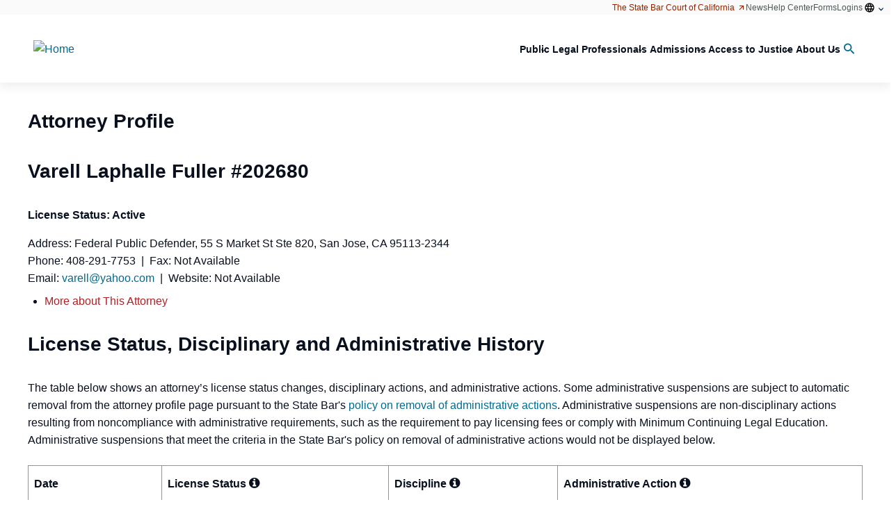

--- FILE ---
content_type: text/html; charset=utf-8
request_url: https://apps.calbar.ca.gov/attorney/Licensee/Detail/202680
body_size: 37836
content:

<!DOCTYPE html>
<html lang="en-US">

<head>

  

<meta http-equiv="X-UA-Compatible" content="IE=edge">
<meta http-equiv="Content-Type" content="text/html; charset=utf-8" />
<meta name="viewport" content="width=device-width, initial-scale=1.0">
<meta name="copyright" content="&copy; 2018 The State Bar of California" />
<meta name="author" content="The State Bar of California" />
<meta name="google-site-verification" content="VJy1F6sOYdyftWvRokNCqjnnEuxGxvTk9b7fUnXq_ks" />
<meta name="msvalidate.01" content="DE7FBB80D91AFBB0079F1F3468295626" />
<meta name="description" content="Attorney Licensee Search - The State Bar of California" />
<meta name="keywords" content="Licensee Search, Attorney Search, Member Search" />

<meta name="facebook-domain-verification" content="bobxb3tvjdjorjrjefdjnxnl09zcm5" />

  
  <link rel="stylesheet" type="text/css" href="/attorney/Content/font-awesome/css/font-awesome.min.css" />
    
  <link rel="shortcut icon" href="https://archive.calbar.ca.gov/skins/src\img\favicons\favicon.ico" type="image/x-icon" />

  <!-- Google tag (gtag.js) -->
<script async src="https://www.googletagmanager.com/gtag/js?id=G-CJSS797DVD"></script>
<script>
	window.dataLayer = window.dataLayer || [];
	function gtag() { dataLayer.push(arguments); }
	gtag('js', new Date());

	gtag('config', 'G-CJSS797DVD');
</script>

<script src="/attorney/bundles/jquery?v=9ktsOtIo0upvJP7-7FiXuOoOJe58RLFJ__wIRPL2vGo1"></script>

<script src="/attorney/bundles/jqueryval?v=dRbXwfFHyVR9r5uyYJ5Qw1ktAC0ngUmWiPnrwKVkHo81"></script>


<link href="https://kendo.cdn.telerik.com/2021.1.224/styles/kendo.default-v2.min.css" rel="stylesheet" type="text/css" />
<script src="https://kendo.cdn.telerik.com/2021.1.224/js/jszip.min.js"></script>
<script src="https://kendo.cdn.telerik.com/2021.1.224/js/kendo.all.min.js"></script>
<script src="https://kendo.cdn.telerik.com/2021.1.224/js/kendo.aspnetmvc.min.js"></script>
<script src="/attorney/Scripts/kendo.modernizr.custom.js"></script>

<!-- Meta Pixel Code -->
<script>
	!function (f, b, e, v, n, t, s) {
		if (f.fbq) return; n = f.fbq = function () {
			n.callMethod ?
				n.callMethod.apply(n, arguments) : n.queue.push(arguments)
		};
		if (!f._fbq) f._fbq = n; n.push = n; n.loaded = !0; n.version = '2.0';
		n.queue = []; t = b.createElement(e); t.async = !0;
		t.src = v; s = b.getElementsByTagName(e)[0];
		s.parentNode.insertBefore(t, s)
	}(window, document, 'script',
		'https://connect.facebook.net/en_US/fbevents.js');
	fbq('init', '159590310032341');
	fbq('track', 'PageView');
</script>
<noscript>
	<img height="1" width="1" style="display:none" src=https://www.facebook.com/tr?id =159590310032341&ev =PageView&noscript =1 />
</noscript>
<!-- End Meta Pixel Code -->

  
  <title>
Varell Laphalle  Fuller  # 202680 - Attorney Licensee Search
  </title>

  <meta name="description" content="Attorney Licensee Search of the State Bar of California" />
  <meta name="keywords" content="Attorney Search, Licensee Search, Member Search, Attorney Profile" />


  <!-- HubSpot Embed Code -->
  <script type="text/javascript" id="hs-script-loader" async defer src="//js.hs-scripts.com/22118717.js"></script>

  <!-- Styles: Drupal -->
  <link href="https://archive.calbar.ca.gov/skins/css/base_theme/simplytheme.css" rel="stylesheet" />
  <link href="https://archive.calbar.ca.gov/skins/css/base_theme/simplytheme_editor.css" rel="stylesheet" />
  <link href="https://archive.calbar.ca.gov/skins/css/sbc_blue.css" rel="stylesheet" />

  <link rel="stylesheet" href="https://archive.calbar.ca.gov/skins/css/header.css" />
  <link rel="stylesheet" href="https://archive.calbar.ca.gov/skins/css/mmenu.css" />
  <link rel="stylesheet" href="https://archive.calbar.ca.gov/skins/css/footer.css" />

  <!-- Styles: Custom -->
  <link rel="stylesheet" href="https://archive.calbar.ca.gov/skins/css/site-common.css" />
  <link href="/attorney/Content/css/site-custom.css" rel="stylesheet" />

</head>

<body id="Body">
    <div class="page-wrapper">

        <!-- ===== HEADER ===== -->
        <div class="sbc-header">
            



<nav role="navigation" aria-labelledby="block-sbc-blue-mainnavigation-menu" id="off-canvas"
     class="contextual-region block block-menu navigation mm-menu mm-menu_offcanvas mm-menu_opened"
     data-once="menu-hover">

  <div class="mm-panels">
    <div id="mm-1" class="mm-panel mm-panel_opened">
      <div class="mm-navbar mm-navbar_sticky">
        <a class="mm-navbar__title"
           data-once="responsive-menu-close"><span>Menu</span></a>
      </div>
      <ul class="menu menu-level--1 mm-listview">
        <li class="menu-item menu-item--expanded menu-item--level-1 mm-listitem" data-once="menu-item-hover">
          <a href="https://www.calbar.ca.gov/public" data-drupal-link-system-path="node/123"
             target="" rel="noopener noreferrer" data-processed="true" class="mm-listitem__text">
            <span class="link-inner">Public</span>
          </a>

          <path d="M4.44653 4.98329L0.946533 1.48329L1.7632 0.666626L4.44653 3.34996L7.12987 0.666626L7.94653 1.48329L4.44653 4.98329Z">
          </path>

          <a class="mm-btn mm-btn_next mm-listitem__btn" href="#mm-2"><span class="mm-sronly">Open submenu</span></a>
        </li>

        <li class="menu-item menu-item--expanded menu-item--level-1 mm-listitem" data-once="menu-item-hover">
          <a href="https://www.calbar.ca.gov/legal-professionals" data-drupal-link-system-path="node/130"
             target="" rel="noopener noreferrer" data-processed="true" class="mm-listitem__text">
            <span class="link-inner">Legal Professionals</span>
          </a>

          <path d="M4.44653 4.98329L0.946533 1.48329L1.7632 0.666626L4.44653 3.34996L7.12987 0.666626L7.94653 1.48329L4.44653 4.98329Z">
          </path>

          <a class="mm-btn mm-btn_next mm-listitem__btn" href="#mm-10"><span class="mm-sronly">Open submenu</span></a>
        </li>

        <li class="menu-item menu-item--expanded menu-item--level-1 mm-listitem" data-once="menu-item-hover">
          <a href="https://www.calbar.ca.gov/admissions" data-drupal-link-system-path="node/137"
             target="" rel="noopener noreferrer" data-processed="true" class="mm-listitem__text">
            <span class="link-inner">Admissions</span>
          </a>

          <path d="M4.44653 4.98329L0.946533 1.48329L1.7632 0.666626L4.44653 3.34996L7.12987 0.666626L7.94653 1.48329L4.44653 4.98329Z">
          </path>

          <a class="mm-btn mm-btn_next mm-listitem__btn" href="#mm-18"><span class="mm-sronly">Open submenu</span></a>
        </li>

        <li class="menu-item menu-item--expanded menu-item--level-1 mm-listitem" data-once="menu-item-hover">
          <a href="https://www.calbar.ca.gov/access-justice" data-drupal-link-system-path="node/143"
             target="" rel="noopener noreferrer" data-processed="true" class="mm-listitem__text">
            <span class="link-inner">Access to Justice</span>
          </a>

          <path d="M4.44653 4.98329L0.946533 1.48329L1.7632 0.666626L4.44653 3.34996L7.12987 0.666626L7.94653 1.48329L4.44653 4.98329Z">
          </path>

          <a class="mm-btn mm-btn_next mm-listitem__btn" href="#mm-26"><span class="mm-sronly">Open submenu</span></a>
        </li>

        <li class="menu-item menu-item--expanded menu-item--level-1 mm-listitem" data-once="menu-item-hover">
          <a href="https://www.calbar.ca.gov/about-us" data-drupal-link-system-path="node/148"
             target="" rel="noopener noreferrer" data-processed="true" class="mm-listitem__text">
            <span class="link-inner">About Us</span>
          </a>

          <path d="M4.44653 4.98329L0.946533 1.48329L1.7632 0.666626L4.44653 3.34996L7.12987 0.666626L7.94653 1.48329L4.44653 4.98329Z">
          </path>

          <a class="mm-btn mm-btn_next mm-listitem__btn" href="#mm-32"><span class="mm-sronly">Open submenu</span></a>
        </li>
      </ul>
    </div>
    <div id="mm-2" class="mm-panel mm-hidden">
      <div class="mm-navbar mm-navbar_sticky">
        <a class="mm-btn mm-btn_prev mm-navbar__btn" href="#mm-1">
          <span class="mm-sronly">Close submenu</span>
        </a><a class="mm-navbar__title" href="#mm-1"
               aria-hidden="true"><span>Public</span></a>
      </div>
      <ul class="mm-listview">
        <li class="menu-item--_93a50b0-2b92-499f-b305-b7bd16e26b78 menu-name--main mm-listitem">
          <a href="https://www.calbar.ca.gov/public/find-legal-professionals" data-drupal-link-system-path="node/124"
             class="mm-listitem__text">Find Legal Professionals</a>


          <a class="mm-btn mm-btn_next mm-listitem__btn" href="#mm-3"><span class="mm-sronly">Open submenu</span></a>
        </li>
        <li class="menu-item--dfb13293-8e1e-441a-bf22-eef2ff1892a3 menu-name--main mm-listitem">
          <a href="https://www.calbar.ca.gov/public/concerns-about-attorney" data-drupal-link-system-path="node/126"
             class="mm-listitem__text">Concerns About an Attorney</a>


          <a class="mm-btn mm-btn_next mm-listitem__btn" href="#mm-5"><span class="mm-sronly">Open submenu</span></a>
        </li>
        <li class="menu-item--d755e38d-9eec-429d-a2c1-3801f90b3b7a menu-name--main mm-listitem">
          <a href="https://www.calbar.ca.gov/public/file-complaints-claims" data-drupal-link-system-path="node/127"
             class="mm-listitem__text">File Complaints &amp; Claims</a>


          <a class="mm-btn mm-btn_next mm-listitem__btn" href="#mm-11"><span class="mm-sronly">Open submenu</span></a>
        </li>
        <li class="menu-item--fcbaafe6-bf32-4d5d-9cc9-39f2ee8e636a menu-name--main mm-listitem">
          <a href="https://www.calbar.ca.gov/public/legal-resources" data-drupal-link-system-path="node/125" class="mm-listitem__text">
            Legal
            Resources
          </a>


          <a class="mm-btn mm-btn_next mm-listitem__btn" href="#mm-13"><span class="mm-sronly">Open submenu</span></a>
        </li>
        <li class="menu-item--_293f2a1-47a3-4d59-bec0-a1d9df42f1e1 menu-name--main mm-listitem">
          <a href="https://www.calbar.ca.gov/public/recursos-en-espanol" data-drupal-link-system-path="node/5569"
             class="mm-listitem__text">Recursos en español</a>


          <a class="mm-btn mm-btn_next mm-listitem__btn" href="#mm-19"><span class="mm-sronly">Open submenu</span></a>
        </li>
        <li class="menu-item--_c19159f-35e4-4bf5-a558-81dd537280d7 menu-name--main mm-listitem">
          <a href="https://www.calbar.ca.gov/about-us/public-meetings-comment" data-drupal-link-system-path="node/128"
             class="mm-listitem__text">Public Meetings &amp; Comment</a>


          <a class="mm-btn mm-btn_next mm-listitem__btn" href="#mm-20"><span class="mm-sronly">Open submenu</span></a>
        </li>
        <li class="menu-item--d8027f19-0340-4385-9eb9-615907308a59 menu-name--main mm-listitem">
          <a href="https://www.calbar.ca.gov/public/find-legal-professionals/find-lawyer-referral-service" class="cta-link mm-listitem__text"
             data-drupal-link-system-path="node/2">Find a Certified Lawyer Referral Service</a>
        </li>
        <li class="menu-item--_6d730d4-cfc5-4362-8776-83dfe2ee5237 menu-name--main mm-listitem">
          <a href="https://apps.calbar.ca.gov/complaint/" target="" class="cta-link ext mm-listitem__text"
             data-extlink="" rel="noreferrer">
            File a Complaint<svg focusable="false" width="1em" height="1em"
                                 class="ext" data-extlink-placement="append" aria-label="(link is external)" viewBox="0 0 80 40"
                                 role="img" aria-hidden="false">
              <title>(link is external)</title>
              <path d="M48 26c-1.1 0-2 0.9-2 2v26H10V18h26c1.1 0 2-0.9 2-2s-0.9-2-2-2H8c-1.1 0-2 0.9-2 2v40c0 1.1 0.9 2 2 2h40c1.1 0 2-0.9 2-2V28C50 26.9 49.1 26 48 26z">
              </path>
              <path d="M56 6H44c-1.1 0-2 0.9-2 2s0.9 2 2 2h7.2L30.6 30.6c-0.8 0.8-0.8 2 0 2.8C31 33.8 31.5 34 32 34s1-0.2 1.4-0.6L54 12.8V20c0 1.1 0.9 2 2 2s2-0.9 2-2V8C58 6.9 57.1 6 56 6z">
              </path>
            </svg>
          </a>
        </li>
        <li class="menu-item--_0f639b5-7060-45b4-acbb-cf80d6b96915 menu-name--main mm-listitem">
          <a href="https://calbar.primegov.com/public/portal" class="cta-link ext mm-listitem__text" data-extlink=""
             rel="noreferrer">
            Public Meetings Portal<svg focusable="false" width="1em" height="1em" class="ext"
                                       data-extlink-placement="append" aria-label="(link is external)" viewBox="0 0 80 40" role="img"
                                       aria-hidden="false">
              <title>(link is external)</title>
              <path d="M48 26c-1.1 0-2 0.9-2 2v26H10V18h26c1.1 0 2-0.9 2-2s-0.9-2-2-2H8c-1.1 0-2 0.9-2 2v40c0 1.1 0.9 2 2 2h40c1.1 0 2-0.9 2-2V28C50 26.9 49.1 26 48 26z">
              </path>
              <path d="M56 6H44c-1.1 0-2 0.9-2 2s0.9 2 2 2h7.2L30.6 30.6c-0.8 0.8-0.8 2 0 2.8C31 33.8 31.5 34 32 34s1-0.2 1.4-0.6L54 12.8V20c0 1.1 0.9 2 2 2s2-0.9 2-2V8C58 6.9 57.1 6 56 6z">
              </path>
            </svg>
          </a>
        </li>
        <li class="menu-item--_d64eb87-e80b-46e5-8c55-5f7ec6e74c37 menu-name--main mm-listitem">
          <a href="https://www.calbar.ca.gov/public/concerns-about-attorney/public-trust-liaison"
             class="mm-listitem__text">Need Help? Contact the Public Trust Liaison Office</a>
        </li>
        <li class="menu-item--bf3e563d-f4f9-42f3-9385-35e70f95c7c4 menu-name--main mm-listitem">
          <a href="https://www.calbar.ca.gov/public/concerns-about-attorney/recent-disciplinary-actions" data-drupal-link-system-path="node/15"
             class="mm-listitem__text">Recent Disciplinary Actions</a>
        </li>
        <li class="menu-item--_6edae57-9f98-4ea9-a335-a9042461080d menu-name--main mm-listitem">
          <a href="https://www.calbar.ca.gov/public/concerns-about-attorney/unauthorized-practice-law-violations"
             data-drupal-link-system-path="node/17" class="mm-listitem__text">
            Unauthorized Practice of Law
            Violations
          </a>
        </li>
        <li class="menu-item--_cc2ff53-02df-4113-aeb6-ecf37cbc8a41 menu-name--main mm-listitem">
          <a href="https://www.calbar.ca.gov/public/file-complaints-claims/resolve-fee-dispute" target="_self"
             data-drupal-link-system-path="node/20" class="mm-listitem__text">Resolve a Fee Dispute</a>
        </li>
        <li class="menu-item--f894eb5a-aba4-42ef-a441-1c5ae607febf menu-name--main mm-listitem">
          <a href="https://www.calbar.ca.gov/public/concerns-about-attorney/avoid-legal-services-fraud" data-drupal-link-system-path="node/16"
             class="mm-listitem__text">Tips: Avoid Legal Services Fraud</a>
        </li>
        <li class="menu-item--c10029de-bdf3-4f4a-8614-23009573bdf0 menu-name--main mm-listitem">
          <a href="https://www.calbar.ca.gov/public/forms" class="popular-link mm-listitem__text"
             data-drupal-link-system-path="node/31">Forms</a>
        </li>
        <li class="menu-item--_ca2c804-ada5-479a-9a40-e19ec233f81e menu-name--main mm-listitem">
          <a href="https://www.calbar.ca.gov/public-help-topics" class="popular-link mm-listitem__text"
             data-drupal-link-system-path="node/168">Public FAQs</a>
        </li>
      </ul>
    </div>
    <div id="mm-3" class="mm-panel mm-hidden">
      <div class="mm-navbar mm-navbar_sticky">
        <a class="mm-btn mm-btn_prev mm-navbar__btn" href="#mm-2">
          <span class="mm-sronly">Close submenu</span>
        </a><a class="mm-navbar__title" href="#mm-2"
               aria-hidden="true">
          <span>
            Find Legal Professionals
          </span>
        </a>
      </div>
      <ul class="menu sub-nav menu-level--4 mm-listview">
        <li class="menu-item menu-item--level-4 mm-listitem">
          <a href="https://www.calbar.ca.gov/public/find-legal-professionals/digital-brochures"
             data-drupal-link-system-path="node/6909" target="" rel="noopener noreferrer" data-processed="true"
             class="mm-listitem__text">
            <span class="link-inner">Digital Brochures</span>
          </a>
        </li>

        <li class="menu-item menu-item--collapsed menu-item--level-4 mm-listitem">
          <a href="https://www.calbar.ca.gov/public/find-legal-professionals/find-lawyer-referral-service"
             data-drupal-link-system-path="node/2" target="" rel="noopener noreferrer" data-processed="true"
             class="mm-listitem__text">
            <span class="link-inner">Find a Lawyer Referral Service</span>
          </a>
        </li>

        <li class="menu-item menu-item--level-4 mm-listitem">
          <a href="https://apps.calbar.ca.gov/attorney/LicenseeSearch/QuickSearch" class="ext mm-listitem__text"
             data-extlink="" rel="noopener noreferrer" target="" data-processed="true">
            <span class="link-inner">Check Attorney Profile</span>
            <svg focusable="false" width="1em" height="1em" class="ext" data-extlink-placement="append"
                 aria-label="(link is external)" viewBox="0 0 80 40" role="img" aria-hidden="false">
              <title>(link is external)</title>
              <path d="M48 26c-1.1 0-2 0.9-2 2v26H10V18h26c1.1 0 2-0.9 2-2s-0.9-2-2-2H8c-1.1 0-2 0.9-2 2v40c0 1.1 0.9 2 2 2h40c1.1 0 2-0.9 2-2V28C50 26.9 49.1 26 48 26z">
              </path>
              <path d="M56 6H44c-1.1 0-2 0.9-2 2s0.9 2 2 2h7.2L30.6 30.6c-0.8 0.8-0.8 2 0 2.8C31 33.8 31.5 34 32 34s1-0.2 1.4-0.6L54 12.8V20c0 1.1 0.9 2 2 2s2-0.9 2-2V8C58 6.9 57.1 6 56 6z">
              </path>
            </svg>
          </a>
        </li>

        <li class="menu-item menu-item--level-4 mm-listitem">
          <a href="https://www.calbar.ca.gov/public/find-legal-professionals/find-certified-specialist"
             data-drupal-link-system-path="node/7158" target="" rel="noopener noreferrer" data-processed="true"
             class="mm-listitem__text">
            <span class="link-inner">Find a Certified Specialist</span>
          </a>
        </li>
      </ul>
    </div>
    <div id="mm-4" class="mm-panel mm-hidden">
      <div class="mm-navbar mm-navbar_sticky">
        <a class="mm-btn mm-btn_prev mm-navbar__btn" href="#mm-2">
          <span class="mm-sronly">Close submenu</span>
        </a><a class="mm-navbar__title" href="#mm-2"
               aria-hidden="true">
          <span>
            Legal Resources
          </span>
        </a>
      </div>
      <ul class="menu sub-nav menu-level--4 mm-listview">
        <li class="menu-item menu-item--collapsed menu-item--level-4 mm-listitem">
          <a href="https://www.calbar.ca.gov/public/legal-resources/legal-services-fraud-alert-renters"
             data-drupal-link-system-path="node/5010" target="" rel="noopener noreferrer" data-processed="true"
             class="mm-listitem__text">
            <span class="link-inner">Legal Services Fraud Alert for Renters</span>
          </a>
        </li>

        <li class="menu-item menu-item--collapsed menu-item--level-4 mm-listitem">
          <a href="https://www.calbar.ca.gov/public/legal-resources/free-legal-help"
             data-drupal-link-system-path="node/5" target="" rel="noopener noreferrer" data-processed="true"
             class="mm-listitem__text">
            <span class="link-inner">Free Legal Help</span>
          </a>
        </li>

        <li class="menu-item menu-item--level-4 mm-listitem">
          <a href="https://www.calbar.ca.gov/public/legal-resources/selecting-attorney"
             data-drupal-link-system-path="node/6" target="" rel="noopener noreferrer" data-processed="true"
             class="mm-listitem__text">
            <span class="link-inner">Before Selecting an Attorney</span>
          </a>
        </li>

        <li class="menu-item menu-item--collapsed menu-item--level-4 mm-listitem">
          <a href="https://www.calbar.ca.gov/public/legal-resources/working-attorney"
             data-drupal-link-system-path="node/7" target="" rel="noopener noreferrer" data-processed="true"
             class="mm-listitem__text">
            <span class="link-inner">Working With an Attorney</span>
          </a>
        </li>

        <li class="menu-item menu-item--level-4 mm-listitem">
          <a href="https://www.calbar.ca.gov/node/8" data-drupal-link-system-path="node/8" target=""
             rel="noopener noreferrer" data-processed="true" class="mm-listitem__text">
            <span class="link-inner">Resolving Problems</span>
          </a>
        </li>

        <li class="menu-item menu-item--level-4 mm-listitem">
          <a href="https://www.calbar.ca.gov/public/legal-resources/resources-immigrants"
             data-drupal-link-system-path="node/9" target="" rel="noopener noreferrer" data-processed="true"
             class="mm-listitem__text">
            <span class="link-inner">Resources for Immigrants</span>
          </a>
        </li>

        <li class="menu-item menu-item--level-4 mm-listitem">
          <a href="https://www.calbar.ca.gov/public/legal-resources/resources-veterans-service-members"
             data-drupal-link-system-path="node/10" target="" rel="noopener noreferrer" data-processed="true"
             class="mm-listitem__text">
            <span class="link-inner">Resources for Veterans &amp; Service Members</span>
          </a>
        </li>

        <li class="menu-item menu-item--collapsed menu-item--level-4 mm-listitem">
          <a href="https://www.calbar.ca.gov/public/legal-resources/legal-help-after-disaster"
             data-drupal-link-system-path="node/11" target="" rel="noopener noreferrer" data-processed="true"
             class="mm-listitem__text">
            <span class="link-inner">Legal Help After a Disaster</span>
          </a>
        </li>

        <li class="menu-item menu-item--level-4 mm-listitem">
          <a href="https://www.calbar.ca.gov/public/legal-resources/legal-guide-pamphlets"
             data-drupal-link-system-path="node/12" target="" rel="noopener noreferrer" data-processed="true"
             class="mm-listitem__text">
            <span class="link-inner">Legal Guide Pamphlets</span>
          </a>
        </li>
      </ul>
    </div>
    <div id="mm-5" class="mm-panel mm-hidden">
      <div class="mm-navbar mm-navbar_sticky">
        <a class="mm-btn mm-btn_prev mm-navbar__btn" href="#mm-2">
          <span class="mm-sronly">Close submenu</span>
        </a><a class="mm-navbar__title" href="#mm-2"
               aria-hidden="true">
          <span>
            Concerns About an Attorney
          </span>
        </a>
      </div>
      <ul class="menu sub-nav menu-level--4 mm-listview">
        <li class="menu-item menu-item--collapsed menu-item--level-4 mm-listitem">
          <a href="https://www.calbar.ca.gov/public/concerns-about-attorney/why-file-complaint/resolving-fee-disputes-your-attorney"
             data-drupal-link-system-path="node/5168" target="" rel="noopener noreferrer" data-processed="true"
             class="mm-listitem__text">
            <span class="link-inner">Resolving Fee Disputes with Your Attorney</span>
          </a>
        </li>

        <li class="menu-item menu-item--level-4 mm-listitem">
          <a href="https://www.calbar.ca.gov/public/concerns-about-attorney/public-trust-liaison"
             data-drupal-link-system-path="node/14" target="" rel="noopener noreferrer" data-processed="true"
             class="mm-listitem__text">
            <span class="link-inner">Public Trust Liaison</span>
          </a>
        </li>

        <li class="menu-item menu-item--level-4 mm-listitem">
          <a href="https://www.calbar.ca.gov/public/concerns-about-attorney/resolving-problems-your-attorney"
             data-drupal-link-system-path="node/5169" target="" rel="noopener noreferrer" data-processed="true"
             class="mm-listitem__text">
            <span class="link-inner">Resolving Problems with Your Attorney</span>
          </a>
        </li>

        <li class="menu-item menu-item--collapsed menu-item--level-4 mm-listitem">
          <a href="https://www.calbar.ca.gov/public/concerns-about-attorney/avoid-legal-services-fraud"
             data-drupal-link-system-path="node/16" target="" rel="noopener noreferrer" data-processed="true"
             class="mm-listitem__text">
            <span class="link-inner">Avoid Legal Services Fraud</span>
          </a>
        </li>

        <li class="menu-item menu-item--level-4 mm-listitem">
          <a href="https://www.calbar.ca.gov/public/concerns-about-attorney/recent-disciplinary-actions"
             data-drupal-link-system-path="node/15" target="" rel="noopener noreferrer" data-processed="true"
             class="mm-listitem__text">
            <span class="link-inner">Recent Disciplinary Actions</span>
          </a>
        </li>

        <li class="menu-item menu-item--level-4 mm-listitem">
          <a href="https://www.calbar.ca.gov/node/17" data-drupal-link-system-path="node/17"
             target="" rel="noopener noreferrer" data-processed="true" class="mm-listitem__text">
            <span class="link-inner">Recent UPL Violations</span>
          </a>
        </li>
      </ul>
    </div>
    <div id="mm-6" class="mm-panel mm-hidden">
      <div class="mm-navbar mm-navbar_sticky">
        <a class="mm-btn mm-btn_prev mm-navbar__btn" href="#mm-2">
          <span class="mm-sronly">Close submenu</span>
        </a><a class="mm-navbar__title" href="#mm-2"
               aria-hidden="true">
          <span>
            File Complaints &amp; Claims
          </span>
        </a>
      </div>
      <ul class="menu sub-nav menu-level--4 mm-listview">
        <li class="menu-item menu-item--level-4 mm-listitem">
          <a href="https://apps.calbar.ca.gov/complaint/" class="ext mm-listitem__text" data-extlink=""
             rel="noopener noreferrer" target="" data-processed="true">
            <span class="link-inner">File an Attorney Complaint</span>
            <svg focusable="false" width="1em" height="1em" class="ext" data-extlink-placement="append"
                 aria-label="(link is external)" viewBox="0 0 80 40" role="img" aria-hidden="false">
              <title>(link is external)</title>
              <path d="M48 26c-1.1 0-2 0.9-2 2v26H10V18h26c1.1 0 2-0.9 2-2s-0.9-2-2-2H8c-1.1 0-2 0.9-2 2v40c0 1.1 0.9 2 2 2h40c1.1 0 2-0.9 2-2V28C50 26.9 49.1 26 48 26z">
              </path>
              <path d="M56 6H44c-1.1 0-2 0.9-2 2s0.9 2 2 2h7.2L30.6 30.6c-0.8 0.8-0.8 2 0 2.8C31 33.8 31.5 34 32 34s1-0.2 1.4-0.6L54 12.8V20c0 1.1 0.9 2 2 2s2-0.9 2-2V8C58 6.9 57.1 6 56 6z">
              </path>
            </svg>
          </a>
        </li>

        <li class="menu-item menu-item--level-4 mm-listitem">
          <a href="https://www.calbar.ca.gov/public/file-complaints-claims/how-file-complaint-against-attorney"
             data-drupal-link-system-path="node/5154" target="" rel="noopener noreferrer" data-processed="true"
             class="mm-listitem__text">
            <span class="link-inner">How to File a Complaint against an Attorney</span>
          </a>
        </li>

        <li class="menu-item menu-item--level-4 mm-listitem">
          <a href="https://www.calbar.ca.gov/public/file-complaints-claims/request-complaint-review"
             data-drupal-link-system-path="node/5037" target="" rel="noopener noreferrer" data-processed="true"
             class="mm-listitem__text">
            <span class="link-inner">Request a Complaint Review</span>
          </a>
        </li>

        <li class="menu-item menu-item--level-4 mm-listitem">
          <a href="https://apps.calbar.ca.gov/complaint/Upl/Index" class="ext mm-listitem__text" data-extlink=""
             rel="noopener noreferrer" target="" data-processed="true">
            <span class="link-inner">Report Unauthorized Practice of Law</span>
            <svg focusable="false" width="1em" height="1em" class="ext" data-extlink-placement="append"
                 aria-label="(link is external)" viewBox="0 0 80 40" role="img" aria-hidden="false">
              <title>(link is external)</title>
              <path d="M48 26c-1.1 0-2 0.9-2 2v26H10V18h26c1.1 0 2-0.9 2-2s-0.9-2-2-2H8c-1.1 0-2 0.9-2 2v40c0 1.1 0.9 2 2 2h40c1.1 0 2-0.9 2-2V28C50 26.9 49.1 26 48 26z">
              </path>
              <path d="M56 6H44c-1.1 0-2 0.9-2 2s0.9 2 2 2h7.2L30.6 30.6c-0.8 0.8-0.8 2 0 2.8C31 33.8 31.5 34 32 34s1-0.2 1.4-0.6L54 12.8V20c0 1.1 0.9 2 2 2s2-0.9 2-2V8C58 6.9 57.1 6 56 6z">
              </path>
            </svg>
          </a>
        </li>

        <li class="menu-item menu-item--level-4 mm-listitem">
          <a href="https://www.calbar.ca.gov/public/file-complaints-claims/resolve-fee-dispute"
             data-drupal-link-system-path="node/20" target="" rel="noopener noreferrer" data-processed="true"
             class="mm-listitem__text">
            <span class="link-inner">Resolve a Fee Dispute</span>
          </a>
        </li>

        <li class="menu-item menu-item--level-4 mm-listitem">
          <a href="https://www.calbar.ca.gov/public/file-complaints-claims/apply-reimbursement"
             data-drupal-link-system-path="node/21" target="" rel="noopener noreferrer" data-processed="true"
             class="mm-listitem__text">
            <span class="link-inner">Apply for Reimbursement</span>
          </a>
        </li>

        <li class="menu-item menu-item--level-4 mm-listitem">
          <a href="https://www.calbar.ca.gov/node/23" data-drupal-link-system-path="node/23"
             target="" rel="noopener noreferrer" data-processed="true" class="mm-listitem__text">
            <span class="link-inner">File a Whistleblower Complaint</span>
          </a>
        </li>

        <li class="menu-item menu-item--level-4 mm-listitem">
          <a href="https://www.calbar.ca.gov/public/file-complaints-claims/file-lawyer-referral-service-complaint"
             data-drupal-link-system-path="node/22" target="" rel="noopener noreferrer" data-processed="true"
             class="mm-listitem__text">
            <span class="link-inner">File a Lawyer Referral Service Complaint</span>
          </a>
        </li>
      </ul>
    </div>
    <div id="mm-7" class="mm-panel mm-hidden">
      <div class="mm-navbar mm-navbar_sticky">
        <a class="mm-btn mm-btn_prev mm-navbar__btn" href="#mm-2">
          <span class="mm-sronly">Close submenu</span>
        </a><a class="mm-navbar__title" href="#mm-2"
               aria-hidden="true">
          <span>
            Recursos en Espanol
          </span>
        </a>
      </div>
      <ul class="menu sub-nav menu-level--4 mm-listview">
        <li class="menu-item menu-item--level-4 mm-listitem">
          <a href="https://www.calbar.ca.gov/public/recursos-en-espanol/despues-de-presentar-una-queja-contra-un-abogado"
             data-drupal-link-system-path="node/5153" target="" rel="noopener noreferrer" data-processed="true"
             class="mm-listitem__text">
            <span class="link-inner">
              Después de presentar una queja contra un
              abogado
            </span>
          </a>
        </li>

        <li class="menu-item menu-item--level-4 mm-listitem">
          <a href="https://www.calbar.ca.gov/public/recursos-en-espanol/buscando-ayuda-con-asuntos-de-inmigracion"
             data-drupal-link-system-path="node/204" target="" rel="noopener noreferrer" data-processed="true"
             class="mm-listitem__text">
            <span class="link-inner">Buscando ayuda con asuntos de inmigración</span>
          </a>
        </li>

        <li class="menu-item menu-item--collapsed menu-item--level-4 mm-listitem">
          <a href="https://www.calbar.ca.gov/public/legal-resources/legal-services-fraud-alert-renters/legal-services-fraud-alert"
             data-drupal-link-system-path="node/5009" target="" rel="noopener noreferrer" data-processed="true"
             class="mm-listitem__text">
            <span class="link-inner">
              Alerta a Propietarios Referente al Fraude de
              Servicios Legales
            </span>
          </a>
        </li>

        <li class="menu-item menu-item--level-4 mm-listitem">
          <a href="https://www.calbar.ca.gov/public/legal-resources/legal-services-fraud-alert-renters"
             data-drupal-link-system-path="node/5010" target="" rel="noopener noreferrer" data-processed="true"
             class="mm-listitem__text">
            <span class="link-inner">
              Alerta a Arrendatarios Referente al Fraude de
              Servicios Legales
            </span>
          </a>
        </li>

        <li class="menu-item menu-item--level-4 mm-listitem">
          <a href="https://www.calbar.ca.gov/public/recursos-en-espanol/practica-no-autorizada-de-la-abogacia"
             data-drupal-link-system-path="node/5173" target="" rel="noopener noreferrer" data-processed="true"
             class="mm-listitem__text">
            <span class="link-inner">Práctica no autorizada de la abogacía</span>
          </a>
        </li>

        <li class="menu-item menu-item--level-4 mm-listitem">
          <a href="https://www.calbar.ca.gov/evite-el-fraude-por-parte-de-los-consultores-de-inmigracion"
             data-drupal-link-system-path="node/5570" target="" rel="noopener noreferrer" data-processed="true"
             class="mm-listitem__text">
            <span class="link-inner">
              Evite el fraude por parte de los consultores de
              inmigración
            </span>
          </a>
        </li>

        <li class="menu-item menu-item--level-4 mm-listitem">
          <a href="https://www.calbar.ca.gov/programa-de-enlace-entre-abogado-y-cliente" data-drupal-link-system-path="node/5571"
             target="" rel="noopener noreferrer" data-processed="true" class="mm-listitem__text">
            <span class="link-inner">Programa de Enlace entre Abogado y Cliente</span>
          </a>
        </li>

        <li class="menu-item menu-item--level-4 mm-listitem">
          <a href="https://www.calbar.ca.gov/public/concerns-about-attorney/public-trust-liaison"
             data-drupal-link-system-path="node/14" target="" rel="noopener noreferrer" data-processed="true"
             class="mm-listitem__text">
            <span class="link-inner">Intermediario de Confianza Pública</span>
          </a>
        </li>

        <li class="menu-item menu-item--level-4 mm-listitem">
          <a href="https://www.calbar.ca.gov/public/recursos-en-espanol/despues-de-presentar-una-queja-por-practica-no-autorizada-de-la-abogacia"
             data-drupal-link-system-path="node/5155" target="" rel="noopener noreferrer" data-processed="true"
             class="mm-listitem__text">
            <span class="link-inner">
              Después de presentar una queja por práctica no
              autorizada de la abogacía
            </span>
          </a>
        </li>
      </ul>
    </div>
    <div id="mm-8" class="mm-panel mm-hidden">
      <div class="mm-navbar mm-navbar_sticky">
        <a class="mm-btn mm-btn_prev mm-navbar__btn" href="#mm-2">
          <span class="mm-sronly">Close submenu</span>
        </a><a class="mm-navbar__title" href="#mm-2"
               aria-hidden="true">
          <span>
            Public Meetings &amp; Comment
          </span>
        </a>
      </div>
      <ul class="menu sub-nav menu-level--4 mm-listview">
        <li class="menu-item menu-item--collapsed menu-item--level-4 mm-listitem">
          <a href="https://www.calbar.ca.gov/public/public-meetings-comment/public-meetings"
             data-drupal-link-system-path="node/24" target="" rel="noopener noreferrer" data-processed="true"
             class="mm-listitem__text">
            <span class="link-inner">Public Meetings</span>
          </a>
        </li>

        <li class="menu-item menu-item--collapsed menu-item--level-4 mm-listitem">
          <a href="https://www.calbar.ca.gov/public/public-meetings-comment/public-comment"
             data-drupal-link-system-path="node/25" target="" rel="noopener noreferrer" data-processed="true"
             class="mm-listitem__text">
            <span class="link-inner">Public Comment</span>
          </a>
        </li>
      </ul>
    </div>
    <div id="mm-9" class="mm-panel mm-hidden">
      <div class="mm-navbar mm-navbar_sticky">
        <a class="mm-btn mm-btn_prev mm-navbar__btn" href="#mm-2">
          <span class="mm-sronly">Close submenu</span>
        </a><a class="mm-navbar__title" href="#mm-2"
               aria-hidden="true"><span> Popular Links </span></a>
      </div>
      <ul class="menu sub-nav menu-level--4 mm-listview">
        <li class="menu-item menu-item--level-4 mm-listitem">
          <a href="https://www.calbar.ca.gov/public/file-complaints-claims/resolve-fee-dispute"
             target="" data-drupal-link-system-path="node/20" rel="noopener noreferrer" data-processed="true"
             class="mm-listitem__text">
            <span class="link-inner">Resolve a Fee Dispute</span>
          </a>
        </li>

        <li class="menu-item menu-item--level-4 mm-listitem">
          <a href="https://www.calbar.ca.gov/public-help-topics" class="popular-link mm-listitem__text"
             target="" rel="noopener noreferrer" data-processed="true">
            <span class="link-inner">Public FAQs</span>
          </a>
        </li>

        <li class="menu-item menu-item--level-4 mm-listitem">
          <a href="https://www.calbar.ca.gov/public/forms" class="popular-link mm-listitem__text"
             data-drupal-link-system-path="node/31" target="" rel="noopener noreferrer" data-processed="true">
            <span class="link-inner">Forms</span>
          </a>
        </li>
      </ul>
    </div>
    <div id="mm-10" class="mm-panel mm-hidden">
      <div class="mm-navbar mm-navbar_sticky">
        <a class="mm-btn mm-btn_prev mm-navbar__btn" href="#mm-1">
          <span class="mm-sronly">Close submenu</span>
        </a><a class="mm-navbar__title" href="#mm-1"
               aria-hidden="true"><span>Legal Professionals</span></a>
      </div>
      <ul class="mm-listview">
        <li class="menu-item--dfe4ac6b-dd8c-465f-94cf-d5d22cbde6e3 menu-name--main mm-listitem">
          <a href="https://www.calbar.ca.gov/legal-professionals/maintaining-compliance" data-drupal-link-system-path="node/6694"
             class="mm-listitem__text">Maintaining Compliance</a>


          <a class="mm-btn mm-btn_next mm-listitem__btn" href="#mm-35"><span class="mm-sronly">Open submenu</span></a>
        </li>
        <li class="menu-item--_dd40beb-d872-41ef-ab53-73e11b14688b menu-name--main mm-listitem">
          <a href="https://www.calbar.ca.gov/legal-professionals/legal-specialization" data-drupal-link-system-path="node/5132"
             class="mm-listitem__text">Legal Specialization</a>


          <a class="mm-btn mm-btn_next mm-listitem__btn" href="#mm-52"><span class="mm-sronly">Open submenu</span></a>
        </li>
        <li class="menu-item--_097d93b-b3fe-4c69-8ebc-561cbb0d0f8b menu-name--main mm-listitem">
          <a href="https://www.calbar.ca.gov/legal-professionals/rules" data-drupal-link-system-path="node/5127"
             class="mm-listitem__text">Rules</a>


          <a class="mm-btn mm-btn_next mm-listitem__btn" href="#mm-55"><span class="mm-sronly">Open submenu</span></a>
        </li>
        <li class="menu-item--afef9c20-ae72-4656-9a34-b1f30ce7bdca menu-name--main mm-listitem">
          <a href="https://www.calbar.ca.gov/legal-professionals/volunteer" data-drupal-link-system-path="node/4958"
             class="mm-listitem__text">Volunteer</a>


          <a class="mm-btn mm-btn_next mm-listitem__btn" href="#mm-66"><span class="mm-sronly">Open submenu</span></a>
        </li>
        <li class="menu-item--b7497c9f-359f-4262-8697-015cf7ae1a84 menu-name--main mm-listitem">
          <a href="https://www.calbar.ca.gov/legal-professionals/entities" data-drupal-link-system-path="node/135"
             class="mm-listitem__text">For Entities</a>


          <a class="mm-btn mm-btn_next mm-listitem__btn" href="#mm-69"><span class="mm-sronly">Open submenu</span></a>
        </li>
        <li class="menu-item--_3c057c9-44d1-47bc-a6ea-203ec41c9bb8 menu-name--main mm-listitem">
          <a href="https://www.calbar.ca.gov/legal-professionals/legal-resource-center" data-drupal-link-system-path="node/136"
             class="mm-listitem__text">Legal Resource Center</a>


          <a class="mm-btn mm-btn_next mm-listitem__btn" href="#mm-71"><span class="mm-sronly">Open submenu</span></a>
        </li>
        <li class="menu-item--_5b40d6e-f450-44aa-87b7-aa7c062ba31f menu-name--main mm-listitem">
          <a href="https://members.calbar.ca.gov/login.aspx" target="" class="cta-link ext mm-listitem__text"
             data-extlink="" rel="noreferrer">
            My State Bar Profile<svg focusable="false" width="1em" height="1em"
                                     class="ext" data-extlink-placement="append" aria-label="(link is external)" viewBox="0 0 80 40"
                                     role="img" aria-hidden="false">
              <title>(link is external)</title>
              <path d="M48 26c-1.1 0-2 0.9-2 2v26H10V18h26c1.1 0 2-0.9 2-2s-0.9-2-2-2H8c-1.1 0-2 0.9-2 2v40c0 1.1 0.9 2 2 2h40c1.1 0 2-0.9 2-2V28C50 26.9 49.1 26 48 26z">
              </path>
              <path d="M56 6H44c-1.1 0-2 0.9-2 2s0.9 2 2 2h7.2L30.6 30.6c-0.8 0.8-0.8 2 0 2.8C31 33.8 31.5 34 32 34s1-0.2 1.4-0.6L54 12.8V20c0 1.1 0.9 2 2 2s2-0.9 2-2V8C58 6.9 57.1 6 56 6z">
              </path>
            </svg>
          </a>
        </li>
        <li class="menu-item--_c1a4d0b-1989-4622-b139-690d9554581b menu-name--main mm-listitem">
          <a href="https://www.calbar.ca.gov/legal-professionals/view-all-login-portals" class="cta-link mm-listitem__text"
             data-drupal-link-system-path="node/5038">View All Login Portals</a>
        </li>
        <li class="menu-item--_24c2418-5c51-45ab-959d-e5c79aee715e menu-name--main mm-listitem">
          <a href="https://www.calbar.ca.gov/legal-professionals/maintaining-compliance/administrative-compliance"
             class="popular-link mm-listitem__text" data-drupal-link-system-path="node/6673">
            Administrative Compliance:
            My State Bar Profile Tasks
          </a>
        </li>
        <li class="menu-item--_9bac953-ae63-41c0-9c8c-a34ddf6d019a menu-name--main mm-listitem">
          <a href="https://www.calbar.ca.gov/legal-professionals/agency-billing" data-drupal-link-system-path="node/6667"
             class="mm-listitem__text">Agency Billing</a>
        </li>
        <li class="menu-item--_dd3f960-33db-4ea7-a711-3b22457c49df menu-name--main mm-listitem">
          <a href="https://www.calbar.ca.gov/legal-professionals/maintaining-compliance/client-trust-accounting-iolta"
             class="popular-link mm-listitem__text" data-drupal-link-system-path="node/4913">
            Client Trust
            Accounting
          </a>
        </li>
        <li class="menu-item--_b7765b9-92ca-4d0f-a5de-a384f3a723b7 menu-name--main mm-listitem">
          <a href="https://www.calbar.ca.gov/legal-professionals/legal-resource-center/ethics/ethics-hotline-research-assistance-request-form"
             data-drupal-link-system-path="node/56" class="mm-listitem__text">
            Ethics Hotline Research Assistance
            Request Form
          </a>
        </li>
        <li class="menu-item--b84bbeeb-58c7-4c79-9484-0c46b223b0de menu-name--main mm-listitem">
          <a href="https://www.calbar.ca.gov/legal-professionals/legal-resource-center/fraud-alert-new-and-old-scams-targeting-attorneys"
             data-drupal-link-system-path="node/7467" class="mm-listitem__text">
            Fraud Alert: Scams Impacting
            Attorneys
          </a>
        </li>
        <li class="menu-item--_6fc4d88-12d3-45ff-be09-6c67a98941aa menu-name--main mm-listitem">
          <a href="https://www.calbar.ca.gov/legal-professionals/legal-professionals-faqs" class="popular-link mm-listitem__text"
             data-drupal-link-system-path="node/169">Legal Professionals FAQs</a>
        </li>
      </ul>
    </div>
    <div id="mm-11" class="mm-panel mm-hidden">
      <div class="mm-navbar mm-navbar_sticky">
        <a class="mm-btn mm-btn_prev mm-navbar__btn" href="#mm-10">
          <span class="mm-sronly">Close submenu</span>
        </a><a class="mm-navbar__title" href="#mm-10"
               aria-hidden="true">
          <span>
            Maintaining Compliance
          </span>
        </a>
      </div>
      <ul class="menu sub-nav menu-level--4 mm-listview">
        <li class="menu-item menu-item--collapsed menu-item--level-4 mm-listitem">
          <a href="https://www.calbar.ca.gov/legal-professionals/maintaining-compliance/administrative-compliance"
             data-drupal-link-system-path="node/6673" target="" rel="noopener noreferrer" data-processed="true"
             class="mm-listitem__text">
            <span class="link-inner">Administrative Compliance</span>
          </a>
        </li>

        <li class="menu-item menu-item--collapsed menu-item--level-4 mm-listitem">
          <a href="https://www.calbar.ca.gov/legal-professionals/maintaining-compliance/mcle"
             data-drupal-link-system-path="node/34" target="" rel="noopener noreferrer" data-processed="true"
             class="mm-listitem__text">
            <span class="link-inner">MCLE</span>
          </a>
        </li>

        <li class="menu-item menu-item--collapsed menu-item--level-4 mm-listitem">
          <a href="https://www.calbar.ca.gov/legal-professionals/maintaining-compliance/administrative-services"
             data-drupal-link-system-path="node/35" target="" rel="noopener noreferrer" data-processed="true"
             class="mm-listitem__text">
            <span class="link-inner">Administrative Services</span>
          </a>
        </li>

        <li class="menu-item menu-item--collapsed menu-item--level-4 mm-listitem">
          <a href="https://www.calbar.ca.gov/legal-professionals/maintaining-compliance/administrative-regulation-discipline"
             data-drupal-link-system-path="node/36" target="" rel="noopener noreferrer" data-processed="true"
             class="mm-listitem__text">
            <span class="link-inner">Administrative Regulation &amp; Discipline</span>
          </a>
        </li>

        <li class="menu-item menu-item--collapsed menu-item--level-4 mm-listitem">
          <a href="https://www.calbar.ca.gov/legal-professionals/maintaining-compliance/client-trust-accounting-iolta"
             data-drupal-link-system-path="node/4913" target="" rel="noopener noreferrer" data-processed="true"
             class="mm-listitem__text">
            <span class="link-inner">Client Trust Accounting &amp; IOLTA</span>
          </a>
        </li>

        <li class="menu-item menu-item--level-4 mm-listitem">
          <a href="https://www.calbar.ca.gov/node/38" data-drupal-link-system-path="node/38"
             target="" rel="noopener noreferrer" data-processed="true" class="mm-listitem__text">
            <span class="link-inner">Multijurisdictional Practice Program</span>
          </a>
        </li>

        <li class="menu-item menu-item--collapsed menu-item--level-4 mm-listitem">
          <a href="https://www.calbar.ca.gov/node/39" data-drupal-link-system-path="node/39"
             target="" rel="noopener noreferrer" data-processed="true" class="mm-listitem__text">
            <span class="link-inner">Compliance &amp; Records for Judges</span>
          </a>
        </li>
      </ul>
    </div>
    <div id="mm-12" class="mm-panel mm-hidden">
      <div class="mm-navbar mm-navbar_sticky">
        <a class="mm-btn mm-btn_prev mm-navbar__btn" href="#mm-10">
          <span class="mm-sronly">Close submenu</span>
        </a><a class="mm-navbar__title" href="#mm-10"
               aria-hidden="true">
          <span>
            Legal Specialization
          </span>
        </a>
      </div>
      <ul class="menu sub-nav menu-level--4 mm-listview">
        <li class="menu-item menu-item--level-4 mm-listitem">
          <a href="https://www.calbar.ca.gov/legal-professionals/legal-specialization/current-certified-specialists"
             data-drupal-link-system-path="node/6664" target="" rel="noopener noreferrer" data-processed="true"
             class="mm-listitem__text">
            <span class="link-inner">For Current Certified Specialists</span>
          </a>
        </li>

        <li class="menu-item menu-item--level-4 mm-listitem">
          <a href="https://www.calbar.ca.gov/legal-professionals/legal-specialization/legal-specialty-areas"
             data-drupal-link-system-path="node/45" target="" rel="noopener noreferrer" data-processed="true"
             class="mm-listitem__text">
            <span class="link-inner">Legal Specialty Areas</span>
          </a>
        </li>

        <li class="menu-item menu-item--level-4 mm-listitem">
          <a href="https://www.calbar.ca.gov/legal-professionals/legal-specialization/legal-specialization-rules-standards"
             data-drupal-link-system-path="node/47" target="" rel="noopener noreferrer" data-processed="true"
             class="mm-listitem__text">
            <span class="link-inner">Legal Specialization Rules &amp; Standards</span>
          </a>
        </li>
      </ul>
    </div>
    <div id="mm-13" class="mm-panel mm-hidden">
      <div class="mm-navbar mm-navbar_sticky">
        <a class="mm-btn mm-btn_prev mm-navbar__btn" href="#mm-10">
          <span class="mm-sronly">Close submenu</span>
        </a><a class="mm-navbar__title" href="#mm-10"
               aria-hidden="true">
          <span>
            Rules
          </span>
        </a>
      </div>
      <ul class="menu sub-nav menu-level--4 mm-listview">
        <li class="menu-item menu-item--collapsed menu-item--level-4 mm-listitem">
          <a href="https://www.calbar.ca.gov/legal-professionals/rules/rules-state-bar"
             data-drupal-link-system-path="node/40" target="" rel="noopener noreferrer" data-processed="true"
             class="mm-listitem__text">
            <span class="link-inner">Rules of the State Bar</span>
          </a>
        </li>

        <li class="menu-item menu-item--collapsed menu-item--level-4 mm-listitem">
          <a href="https://www.calbar.ca.gov/legal-professionals/rules/rules-of-professional-conduct"
             data-drupal-link-system-path="node/41" target="" rel="noopener noreferrer" data-processed="true"
             class="mm-listitem__text">
            <span class="link-inner">Rules of Professional Conduct</span>
          </a>
        </li>

        <li class="menu-item menu-item--level-4 mm-listitem">
          <a href="https://www.calbar.ca.gov/legal-professionals/rules/state-bar-act"
             data-drupal-link-system-path="node/42" target="" rel="noopener noreferrer" data-processed="true"
             class="mm-listitem__text">
            <span class="link-inner">The State Bar Act</span>
          </a>
        </li>

        <li class="menu-item menu-item--level-4 mm-listitem">
          <a href="https://www.calbar.ca.gov/legal-professionals/rules/california-rules-court"
             data-drupal-link-system-path="node/4906" target="" rel="noopener noreferrer" data-processed="true"
             class="mm-listitem__text">
            <span class="link-inner">California Rules of the Court</span>
          </a>
        </li>
      </ul>
    </div>
    <div id="mm-14" class="mm-panel mm-hidden">
      <div class="mm-navbar mm-navbar_sticky">
        <a class="mm-btn mm-btn_prev mm-navbar__btn" href="#mm-10">
          <span class="mm-sronly">Close submenu</span>
        </a><a class="mm-navbar__title" href="#mm-10"
               aria-hidden="true">
          <span>
            Volunteer
          </span>
        </a>
      </div>
      <ul class="menu sub-nav menu-level--4 mm-listview">
        <li class="menu-item menu-item--level-4 mm-listitem">
          <a href="https://www.calbar.ca.gov/legal-professionals/volunteer/apply-be-mandatory-fee-arbitrator"
             data-drupal-link-system-path="node/6688" target="" rel="noopener noreferrer" data-processed="true"
             class="mm-listitem__text">
            <span class="link-inner">Apply to be a Mandatory Fee Arbitrator</span>
          </a>
        </li>

        <li class="menu-item menu-item--collapsed menu-item--level-4 mm-listitem">
          <a href="https://www.calbar.ca.gov/legal-professionals/volunteer/special-master"
             data-drupal-link-system-path="node/7491" target="" rel="noopener noreferrer" data-processed="true"
             class="mm-listitem__text">
            <span class="link-inner">Special Master</span>
          </a>
        </li>

        <li class="menu-item menu-item--collapsed menu-item--level-4 mm-listitem">
          <a href="https://www.calbar.ca.gov/legal-professionals/volunteer/pro-bono-opportunities-directory"
             data-drupal-link-system-path="node/50" target="" rel="noopener noreferrer" data-processed="true"
             class="mm-listitem__text">
            <span class="link-inner">Pro Bono Opportunities Directory</span>
          </a>
        </li>

        <li class="menu-item menu-item--level-4 mm-listitem">
          <a href="https://www.calbar.ca.gov/legal-professionals/volunteer/volunteer-opportunities-assist-veterans-and-service-members"
             data-drupal-link-system-path="node/6549" target="" rel="noopener noreferrer" data-processed="true"
             class="mm-listitem__text">
            <span class="link-inner">
              Volunteer Opportunities to Assist Veterans and
              Service Members
            </span>
          </a>
        </li>
      </ul>
    </div>
    <div id="mm-15" class="mm-panel mm-hidden">
      <div class="mm-navbar mm-navbar_sticky">
        <a class="mm-btn mm-btn_prev mm-navbar__btn" href="#mm-10">
          <span class="mm-sronly">Close submenu</span>
        </a><a class="mm-navbar__title" href="#mm-10"
               aria-hidden="true">
          <span>
            For Entities
          </span>
        </a>
      </div>
      <ul class="menu sub-nav menu-level--4 mm-listview">
        <li class="menu-item menu-item--level-4 mm-listitem">
          <a href="https://www.calbar.ca.gov/legal-professionals/entities/limited-liability-partnerships"
             data-drupal-link-system-path="node/51" target="" rel="noopener noreferrer" data-processed="true"
             class="mm-listitem__text">
            <span class="link-inner">Limited Liability Partnerships</span>
          </a>
        </li>

        <li class="menu-item menu-item--level-4 mm-listitem">
          <a href="https://www.calbar.ca.gov/node/52" data-drupal-link-system-path="node/52"
             target="" rel="noopener noreferrer" data-processed="true" class="mm-listitem__text">
            <span class="link-inner">Law Corporations Program</span>
          </a>
        </li>

        <li class="menu-item menu-item--level-4 mm-listitem">
          <a href="https://www.calbar.ca.gov/legal-professionals/entities/mcle-providers"
             data-drupal-link-system-path="node/53" target="" rel="noopener noreferrer" data-processed="true"
             class="mm-listitem__text">
            <span class="link-inner">MCLE Providers</span>
          </a>
        </li>

        <li class="menu-item menu-item--level-4 mm-listitem">
          <a href="https://www.calbar.ca.gov/legal-professionals/entities/legal-specialization-education-providers"
             data-drupal-link-system-path="node/54" target="" rel="noopener noreferrer" data-processed="true"
             class="mm-listitem__text">
            <span class="link-inner">Legal Specialization Education Providers</span>
          </a>
        </li>

        <li class="menu-item menu-item--level-4 mm-listitem">
          <a href="https://www.calbar.ca.gov/legal-professionals/entities/lawyer-referral-service-providers-certification"
             data-drupal-link-system-path="node/4931" target="" rel="noopener noreferrer" data-processed="true"
             class="mm-listitem__text">
            <span class="link-inner">Lawyer Referral Service Providers Certification</span>
          </a>
        </li>
      </ul>
    </div>
    <div id="mm-16" class="mm-panel mm-hidden">
      <div class="mm-navbar mm-navbar_sticky">
        <a class="mm-btn mm-btn_prev mm-navbar__btn" href="#mm-10">
          <span class="mm-sronly">Close submenu</span>
        </a><a class="mm-navbar__title" href="#mm-10"
               aria-hidden="true">
          <span>
            Legal Resource Center
          </span>
        </a>
      </div>
      <ul class="menu sub-nav menu-level--4 mm-listview">
        <li class="menu-item menu-item--level-4 mm-listitem">
          <a href="https://www.calbar.ca.gov/legal-professionals/legal-resource-center/overcoming-imposter-syndrome-toolbox"
             data-drupal-link-system-path="node/5140" target="" rel="noopener noreferrer" data-processed="true"
             class="mm-listitem__text">
            <span class="link-inner">Overcoming Imposter Syndrome Toolbox</span>
          </a>
        </li>

        <li class="menu-item menu-item--level-4 mm-listitem">
          <a href="https://www.calbar.ca.gov/legal-professionals/legal-resource-center/mandatory-fee-arbitration-program-resources"
             data-drupal-link-system-path="node/11849" target="" rel="noopener noreferrer" data-processed="true"
             class="mm-listitem__text">
            <span class="link-inner">
              Mandatory Fee Arbitration Program &amp;
              Resources
            </span>
          </a>
        </li>

        <li class="menu-item menu-item--collapsed menu-item--level-4 mm-listitem">
          <a href="https://www.calbar.ca.gov/legal-professionals/legal-resource-center/ethics"
             data-drupal-link-system-path="node/214" target="" rel="noopener noreferrer" data-processed="true"
             class="mm-listitem__text">
            <span class="link-inner">Ethics</span>
          </a>
        </li>

        <li class="menu-item menu-item--collapsed menu-item--level-4 mm-listitem">
          <a href="https://www.calbar.ca.gov/legal-professionals/legal-resource-center/lawyer-assistance-program"
             data-drupal-link-system-path="node/57" target="" rel="noopener noreferrer" data-processed="true"
             class="mm-listitem__text">
            <span class="link-inner">Lawyer Assistance Program</span>
          </a>
        </li>

        <li class="menu-item menu-item--collapsed menu-item--level-4 mm-listitem">
          <a href="https://www.calbar.ca.gov/legal-professionals/legal-resource-center/succession-planning-and-senior-lawyers-resources"
             data-drupal-link-system-path="node/6771" target="" rel="noopener noreferrer" data-processed="true"
             class="mm-listitem__text">
            <span class="link-inner">
              Succession Planning and Senior Lawyers
              Resources
            </span>
          </a>
        </li>

        <li class="menu-item menu-item--collapsed menu-item--level-4 mm-listitem">
          <a href="https://www.calbar.ca.gov/node/59" data-drupal-link-system-path="node/59"
             target="" rel="noopener noreferrer" data-processed="true" class="mm-listitem__text">
            <span class="link-inner">All Resources</span>
          </a>
        </li>
      </ul>
    </div>
    <div id="mm-17" class="mm-panel mm-hidden">
      <div class="mm-navbar mm-navbar_sticky">
        <a class="mm-btn mm-btn_prev mm-navbar__btn" href="#mm-10">
          <span class="mm-sronly">Close submenu</span>
        </a><a class="mm-navbar__title" href="#mm-10"
               aria-hidden="true"><span> Popular Links </span></a>
      </div>
      <ul class="menu sub-nav menu-level--4 mm-listview">
        <li class="menu-item menu-item--level-4 mm-listitem">
          <a href="https://www.calbar.ca.gov/legal-professionals/maintaining-compliance/administrative-compliance"
             class="popular-link mm-listitem__text" data-drupal-link-system-path="node/6673" target=""
             rel="noopener noreferrer" data-processed="true">
            <span class="link-inner">Mandatory Compliance</span>
          </a>
        </li>

        <li class="menu-item menu-item--level-4 mm-listitem">
          <a href="https://www.calbar.ca.gov/legal-professionals/maintaining-compliance/client-trust-accounting-iolta"
             class="popular-link mm-listitem__text" data-drupal-link-system-path="node/4913" target=""
             rel="noopener noreferrer" data-processed="true">
            <span class="link-inner">Client Trust Accounting</span>
          </a>
        </li>

        <li class="menu-item menu-item--level-4 mm-listitem">
          <a href="https://www.calbar.ca.gov/legal-professionals/legal-professionals-faqs"
             class="popular-link mm-listitem__text" data-drupal-link-system-path="node/169" target=""
             rel="noopener noreferrer" data-processed="true">
            <span class="link-inner">Legal Professionals FAQs</span>
          </a>
        </li>
      </ul>
    </div>
    <div id="mm-18" class="mm-panel mm-hidden">
      <div class="mm-navbar mm-navbar_sticky">
        <a class="mm-btn mm-btn_prev mm-navbar__btn" href="#mm-1">
          <span class="mm-sronly">Close submenu</span>
        </a><a class="mm-navbar__title" href="#mm-1"
               aria-hidden="true"><span>Admissions</span></a>
      </div>
      <ul class="mm-listview">
        <li class="menu-item--_d2f22a4-0a2e-490d-9bcb-22485119b94a menu-name--main mm-listitem">
          <a href="https://www.calbar.ca.gov/admissions/requirements" data-drupal-link-system-path="node/4945"
             class="mm-listitem__text">Requirements</a>


          <a class="mm-btn mm-btn_next mm-listitem__btn" href="#mm-84"><span class="mm-sronly">Open submenu</span></a>
        </li>
        <li class="menu-item--_07b39c1-bf43-4fe6-a3fd-4b0d7e2cab66 menu-name--main mm-listitem">
          <a href="https://www.calbar.ca.gov/admissions/examinations" data-drupal-link-system-path="node/139"
             class="mm-listitem__text">Examinations</a>


          <a class="mm-btn mm-btn_next mm-listitem__btn" href="#mm-91"><span class="mm-sronly">Open submenu</span></a>
        </li>
        <li class="menu-item--f8fd15d5-c8f7-4a97-85bb-a1d39a736e2b menu-name--main mm-listitem">
          <a href="https://www.calbar.ca.gov/admissions/applicant-resources" data-drupal-link-system-path="node/140"
             class="mm-listitem__text">Applicant Resources</a>


          <a class="mm-btn mm-btn_next mm-listitem__btn" href="#mm-95"><span class="mm-sronly">Open submenu</span></a>
        </li>
        <li class="menu-item--_5338351-edeb-4a64-9a53-9c502c5270eb menu-name--main mm-listitem">
          <a href="https://www.calbar.ca.gov/admissions/moral-character" data-drupal-link-system-path="node/141"
             class="mm-listitem__text">Moral Character</a>


          <a class="mm-btn mm-btn_next mm-listitem__btn" href="#mm-98"><span class="mm-sronly">Open submenu</span></a>
        </li>
        <li class="menu-item--_079dfe9-a85b-47d4-a67b-9750188a47ad menu-name--main mm-listitem">
          <a href="https://www.calbar.ca.gov/admissions/special-admissions" data-drupal-link-system-path="node/142"
             class="mm-listitem__text">Special Admissions</a>


          <a class="mm-btn mm-btn_next mm-listitem__btn" href="#mm-100">
            <span class="mm-sronly">
              Open
              submenu
            </span>
          </a>
        </li>
        <li class="menu-item--_d3af17f-d1da-49c5-a264-e7b0b012f65b menu-name--main mm-listitem">
          <a href="https://www.calbar.ca.gov/admissions/law-schools" data-drupal-link-system-path="node/11620" class="mm-listitem__text">
            Law
            Schools
          </a>


          <a class="mm-btn mm-btn_next mm-listitem__btn" href="#mm-104">
            <span class="mm-sronly">
              Open
              submenu
            </span>
          </a>
        </li>
        <li class="menu-item--efad5902-a9d5-4c5f-a6d2-19ec46f3a866 menu-name--main mm-listitem">
          <a href="https://admissions.calbar.ca.gov" class="cta-link ext mm-listitem__text" data-extlink=""
             rel="noreferrer">
            Applicant Portal<svg focusable="false" width="1em" height="1em" class="ext"
                                 data-extlink-placement="append" aria-label="(link is external)" viewBox="0 0 80 40" role="img"
                                 aria-hidden="false">
              <title>(link is external)</title>
              <path d="M48 26c-1.1 0-2 0.9-2 2v26H10V18h26c1.1 0 2-0.9 2-2s-0.9-2-2-2H8c-1.1 0-2 0.9-2 2v40c0 1.1 0.9 2 2 2h40c1.1 0 2-0.9 2-2V28C50 26.9 49.1 26 48 26z">
              </path>
              <path d="M56 6H44c-1.1 0-2 0.9-2 2s0.9 2 2 2h7.2L30.6 30.6c-0.8 0.8-0.8 2 0 2.8C31 33.8 31.5 34 32 34s1-0.2 1.4-0.6L54 12.8V20c0 1.1 0.9 2 2 2s2-0.9 2-2V8C58 6.9 57.1 6 56 6z">
              </path>
            </svg>
          </a>
        </li>
        <li class="menu-item--e6e03540-cb01-489e-b7fd-8e0dbf965bde menu-name--main mm-listitem">
          <a href="https://www.calbar.ca.gov/admissions/examinations/california-bar-examination/february-2026-california-bar-exam"
             data-drupal-link-system-path="node/15338" class="mm-listitem__text">February 2026 California Bar Exam</a>
        </li>
        <li class="menu-item--_29d6a7d-45c2-45b8-b912-275b1a280693 menu-name--main mm-listitem">
          <a href="https://www.calbar.ca.gov/admissions/law-schools/law-schools-directory" class="popular-link mm-listitem__text"
             data-drupal-link-system-path="node/5099">Law Schools Directory</a>
        </li>
        <li class="menu-item--_1d1975a-0957-457c-81f5-1e6e64b9919f menu-name--main mm-listitem">
          <a href="https://www.calbar.ca.gov/applicant-help-topics" class="popular-link ext mm-listitem__text"
             data-extlink="" rel="noreferrer">
            Admissions FAQs<svg focusable="false" width="1em" height="1em"
                                class="ext" data-extlink-placement="append" aria-label="(link is external)" viewBox="0 0 80 40"
                                role="img" aria-hidden="false">
              <title>(link is external)</title>
              <path d="M48 26c-1.1 0-2 0.9-2 2v26H10V18h26c1.1 0 2-0.9 2-2s-0.9-2-2-2H8c-1.1 0-2 0.9-2 2v40c0 1.1 0.9 2 2 2h40c1.1 0 2-0.9 2-2V28C50 26.9 49.1 26 48 26z">
              </path>
              <path d="M56 6H44c-1.1 0-2 0.9-2 2s0.9 2 2 2h7.2L30.6 30.6c-0.8 0.8-0.8 2 0 2.8C31 33.8 31.5 34 32 34s1-0.2 1.4-0.6L54 12.8V20c0 1.1 0.9 2 2 2s2-0.9 2-2V8C58 6.9 57.1 6 56 6z">
              </path>
            </svg>
          </a>
        </li>
      </ul>
    </div>
    <div id="mm-19" class="mm-panel mm-hidden">
      <div class="mm-navbar mm-navbar_sticky">
        <a class="mm-btn mm-btn_prev mm-navbar__btn" href="#mm-18">
          <span class="mm-sronly">Close submenu</span>
        </a><a class="mm-navbar__title" href="#mm-18"
               aria-hidden="true">
          <span>
            Requirements
          </span>
        </a>
      </div>
      <ul class="menu sub-nav menu-level--4 mm-listview">
        <li class="menu-item menu-item--collapsed menu-item--level-4 mm-listitem">
          <a href="https://www.calbar.ca.gov/admissions/requirements/education"
             data-drupal-link-system-path="node/6649" target="" rel="noopener noreferrer" data-processed="true"
             class="mm-listitem__text">
            <span class="link-inner">Education</span>
          </a>
        </li>

        <li class="menu-item menu-item--level-4 mm-listitem">
          <a href="https://www.calbar.ca.gov/admissions/requirements/registration"
             data-drupal-link-system-path="node/65" target="" rel="noopener noreferrer" data-processed="true"
             class="mm-listitem__text">
            <span class="link-inner">Registration</span>
          </a>
        </li>
      </ul>
    </div>
    <div id="mm-20" class="mm-panel mm-hidden">
      <div class="mm-navbar mm-navbar_sticky">
        <a class="mm-btn mm-btn_prev mm-navbar__btn" href="#mm-18">
          <span class="mm-sronly">Close submenu</span>
        </a><a class="mm-navbar__title" href="#mm-18"
               aria-hidden="true">
          <span>
            Examinations
          </span>
        </a>
      </div>
      <ul class="menu sub-nav menu-level--4 mm-listview">
        <li class="menu-item menu-item--level-4 mm-listitem">
          <a href="https://www.calbar.ca.gov/admissions/examinations/2024-chapter-6-notice-guidelines-administrative-hearings"
             data-drupal-link-system-path="node/11852" target="" rel="noopener noreferrer" data-processed="true"
             class="mm-listitem__text">
            <span class="link-inner">
              2024 Chapter 6 Notice Guidelines Administrative
              Hearings
            </span>
          </a>
        </li>

        <li class="menu-item menu-item--level-4 mm-listitem">
          <a href="https://www.calbar.ca.gov/admissions/examinations/july-2025-bar-exam-admittance-ticket-bulletin"
             data-drupal-link-system-path="node/11851" target="" rel="noopener noreferrer" data-processed="true"
             class="mm-listitem__text">
            <span class="link-inner">July 2025 Bar Exam Admittance Ticket Bulletin</span>
          </a>
        </li>

        <li class="menu-item menu-item--collapsed menu-item--level-4 mm-listitem">
          <a href="https://www.calbar.ca.gov/admissions/examinations/dates-and-deadlines"
             data-drupal-link-system-path="node/5097" target="" rel="noopener noreferrer" data-processed="true"
             class="mm-listitem__text">
            <span class="link-inner">Dates and Deadlines</span>
          </a>
        </li>

        <li class="menu-item menu-item--collapsed menu-item--level-4 mm-listitem">
          <a href="https://www.calbar.ca.gov/admissions/examinations/california-bar-examination"
             data-drupal-link-system-path="node/67" target="" rel="noopener noreferrer" data-processed="true"
             class="mm-listitem__text">
            <span class="link-inner">California Bar Examination</span>
          </a>
        </li>

        <li class="menu-item menu-item--level-4 mm-listitem">
          <a href="https://www.calbar.ca.gov/admissions/examinations/first-year-law-students-examination"
             data-drupal-link-system-path="node/68" target="" rel="noopener noreferrer" data-processed="true"
             class="mm-listitem__text">
            <span class="link-inner">First-Year Law Students' Examination</span>
          </a>
        </li>

        <li class="menu-item menu-item--level-4 mm-listitem">
          <a href="https://www.calbar.ca.gov/admissions/examinations/multistate-professional-responsibility-examination"
             data-drupal-link-system-path="node/69" target="" rel="noopener noreferrer" data-processed="true"
             class="mm-listitem__text">
            <span class="link-inner">
              Multistate Professional Responsibility
              Examination
            </span>
          </a>
        </li>
      </ul>
    </div>
    <div id="mm-21" class="mm-panel mm-hidden">
      <div class="mm-navbar mm-navbar_sticky">
        <a class="mm-btn mm-btn_prev mm-navbar__btn" href="#mm-18">
          <span class="mm-sronly">Close submenu</span>
        </a><a class="mm-navbar__title" href="#mm-18"
               aria-hidden="true">
          <span>
            Applicant Resources
          </span>
        </a>
      </div>
      <ul class="menu sub-nav menu-level--4 mm-listview">
        <li class="menu-item menu-item--collapsed menu-item--level-4 mm-listitem">
          <a href="https://www.calbar.ca.gov/admissions/applicant-resources/exam-rules"
             data-drupal-link-system-path="node/71" target="" rel="noopener noreferrer" data-processed="true"
             class="mm-listitem__text">
            <span class="link-inner">Exam Rules</span>
          </a>
        </li>

        <li class="menu-item menu-item--level-4 mm-listitem">
          <a href="https://www.calbar.ca.gov/admissions/examination-information/testing-accommodations"
             data-drupal-link-system-path="node/73" target="" rel="noopener noreferrer" data-processed="true"
             class="mm-listitem__text">
            <span class="link-inner">Testing Accommodations</span>
          </a>
        </li>

        <li class="menu-item menu-item--level-4 mm-listitem">
          <a href="https://www.calbar.ca.gov/admissions/applicant-resources/past-exams"
             data-drupal-link-system-path="node/74" target="" rel="noopener noreferrer" data-processed="true"
             class="mm-listitem__text">
            <span class="link-inner">Past Exams</span>
          </a>
        </li>

        <li class="menu-item menu-item--collapsed menu-item--level-4 mm-listitem">
          <a href="https://www.calbar.ca.gov/admissions/applicant-resources/exam-statistics"
             data-drupal-link-system-path="node/75" target="" rel="noopener noreferrer" data-processed="true"
             class="mm-listitem__text">
            <span class="link-inner">Exam Statistics</span>
          </a>
        </li>

        <li class="menu-item menu-item--level-4 mm-listitem">
          <a href="https://www.calbar.ca.gov/node/77" data-drupal-link-system-path="node/77"
             target="" rel="noopener noreferrer" data-processed="true" class="mm-listitem__text">
            <span class="link-inner">Refund of Fees Policy</span>
          </a>
        </li>

        <li class="menu-item menu-item--level-4 mm-listitem">
          <a href="https://www.calbar.ca.gov/admissions/examination-information/attorney-applicants"
             data-drupal-link-system-path="node/78" target="" rel="noopener noreferrer" data-processed="true"
             class="mm-listitem__text">
            <span class="link-inner">Attorney Applicants</span>
          </a>
        </li>

        <li class="menu-item menu-item--level-4 mm-listitem">
          <a href="https://www.calbar.ca.gov/legal-professionals/legal-resource-center/lawyer-assistance-program"
             data-drupal-link-system-path="node/57" target="" rel="noopener noreferrer" data-processed="true"
             class="mm-listitem__text">
            <span class="link-inner">Lawyer Assistance Program</span>
          </a>
        </li>
      </ul>
    </div>
    <div id="mm-22" class="mm-panel mm-hidden">
      <div class="mm-navbar mm-navbar_sticky">
        <a class="mm-btn mm-btn_prev mm-navbar__btn" href="#mm-18">
          <span class="mm-sronly">Close submenu</span>
        </a><a class="mm-navbar__title" href="#mm-18"
               aria-hidden="true">
          <span>
            Moral Character
          </span>
        </a>
      </div>
      <ul class="menu sub-nav menu-level--4 mm-listview">
        <li class="menu-item menu-item--level-4 mm-listitem">
          <a href="https://www.calbar.ca.gov/node/79" data-drupal-link-system-path="node/79"
             target="" rel="noopener noreferrer" data-processed="true" class="mm-listitem__text">
            <span class="link-inner">Moral Character Statement</span>
          </a>
        </li>

        <li class="menu-item menu-item--level-4 mm-listitem">
          <a href="https://www.calbar.ca.gov/node/80" data-drupal-link-system-path="node/80"
             target="" rel="noopener noreferrer" data-processed="true" class="mm-listitem__text">
            <span class="link-inner">Governing Law</span>
          </a>
        </li>

        <li class="menu-item menu-item--collapsed menu-item--level-4 mm-listitem">
          <a href="https://www.calbar.ca.gov/admissions/moral-character/submitting-application"
             data-drupal-link-system-path="node/81" target="" rel="noopener noreferrer" data-processed="true"
             class="mm-listitem__text">
            <span class="link-inner">Submitting an Application</span>
          </a>
        </li>

        <li class="menu-item menu-item--level-4 mm-listitem">
          <a href="https://www.calbar.ca.gov/admissions/moral-character/factors-and-conduct"
             data-drupal-link-system-path="node/4988" target="" rel="noopener noreferrer" data-processed="true"
             class="mm-listitem__text">
            <span class="link-inner">Factors and Conduct</span>
          </a>
        </li>

        <li class="menu-item menu-item--level-4 mm-listitem">
          <a href="https://www.calbar.ca.gov/admissions/moral-character/guidelines"
             data-drupal-link-system-path="node/83" target="" rel="noopener noreferrer" data-processed="true"
             class="mm-listitem__text">
            <span class="link-inner">Guidelines</span>
          </a>
        </li>
      </ul>
    </div>
    <div id="mm-23" class="mm-panel mm-hidden">
      <div class="mm-navbar mm-navbar_sticky">
        <a class="mm-btn mm-btn_prev mm-navbar__btn" href="#mm-18">
          <span class="mm-sronly">Close submenu</span>
        </a><a class="mm-navbar__title" href="#mm-18"
               aria-hidden="true">
          <span>
            Special Admissions
          </span>
        </a>
      </div>
      <ul class="menu sub-nav menu-level--4 mm-listview">
        <li class="menu-item menu-item--level-4 mm-listitem">
          <a href="https://www.calbar.ca.gov/node/84" data-drupal-link-system-path="node/84"
             target="" rel="noopener noreferrer" data-processed="true" class="mm-listitem__text">
            <span class="link-inner">Multijurisdictional Practice (MJP) Program</span>
          </a>
        </li>

        <li class="menu-item menu-item--level-4 mm-listitem">
          <a href="https://www.calbar.ca.gov/node/85" data-drupal-link-system-path="node/85"
             target="" rel="noopener noreferrer" data-processed="true" class="mm-listitem__text">
            <span class="link-inner">Pro Hac Vice</span>
          </a>
        </li>

        <li class="menu-item menu-item--level-4 mm-listitem">
          <a href="https://www.calbar.ca.gov/node/86" data-drupal-link-system-path="node/86"
             target="" rel="noopener noreferrer" data-processed="true" class="mm-listitem__text">
            <span class="link-inner">Out-of-State Attorney Arbitration Counsel</span>
          </a>
        </li>

        <li class="menu-item menu-item--level-4 mm-listitem">
          <a href="https://www.calbar.ca.gov/admissions/special-admissions/foreign-legal-consultants"
             data-drupal-link-system-path="node/87" target="" rel="noopener noreferrer" data-processed="true"
             class="mm-listitem__text">
            <span class="link-inner">Foreign Legal Consultants</span>
          </a>
        </li>

        <li class="menu-item menu-item--level-4 mm-listitem">
          <a href="https://www.calbar.ca.gov/admissions/special-admissions/practical-training-law-students"
             data-drupal-link-system-path="node/88" target="" rel="noopener noreferrer" data-processed="true"
             class="mm-listitem__text">
            <span class="link-inner">Practical Training of Law Students</span>
          </a>
        </li>

        <li class="menu-item menu-item--collapsed menu-item--level-4 mm-listitem">
          <a href="https://www.calbar.ca.gov/admissions/special-admissions/provisionally-licensed-lawyers"
             data-drupal-link-system-path="node/89" target="" rel="noopener noreferrer" data-processed="true"
             class="mm-listitem__text">
            <span class="link-inner">Provisionally Licensed Lawyers</span>
          </a>
        </li>
      </ul>
    </div>
    <div id="mm-24" class="mm-panel mm-hidden">
      <div class="mm-navbar mm-navbar_sticky">
        <a class="mm-btn mm-btn_prev mm-navbar__btn" href="#mm-18">
          <span class="mm-sronly">Close submenu</span>
        </a><a class="mm-navbar__title" href="#mm-18"
               aria-hidden="true">
          <span>
            Law Schools
          </span>
        </a>
      </div>
      <ul class="menu sub-nav menu-level--4 mm-listview">
        <li class="menu-item menu-item--level-4 mm-listitem">
          <a href="https://www.calbar.ca.gov/admissions/law-schools/law-school-regulation"
             data-drupal-link-system-path="node/6626" target="" rel="noopener noreferrer" data-processed="true"
             class="mm-listitem__text">
            <span class="link-inner">Law School Regulation</span>
          </a>
        </li>

        <li class="menu-item menu-item--level-4 mm-listitem">
          <a href="https://www.calbar.ca.gov/admissions/law-schools/law-schools-directory"
             data-drupal-link-system-path="node/5099" target="" rel="noopener noreferrer" data-processed="true"
             class="mm-listitem__text">
            <span class="link-inner">Law Schools Directory</span>
          </a>
        </li>
      </ul>
    </div>
    <div id="mm-25" class="mm-panel mm-hidden">
      <div class="mm-navbar mm-navbar_sticky">
        <a class="mm-btn mm-btn_prev mm-navbar__btn" href="#mm-18">
          <span class="mm-sronly">Close submenu</span>
        </a><a class="mm-navbar__title" href="#mm-18"
               aria-hidden="true"><span> Popular Links </span></a>
      </div>
      <ul class="menu sub-nav menu-level--4 mm-listview">
        <li class="menu-item menu-item--level-4 mm-listitem">
          <a href="https://www.calbar.ca.gov/admissions/law-schools/law-schools-directory"
             class="popular-link mm-listitem__text" data-drupal-link-system-path="node/5099" target=""
             rel="noopener noreferrer" data-processed="true">
            <span class="link-inner">Law Schools Directory</span>
          </a>
        </li>

        <li class="menu-item menu-item--level-4 mm-listitem">
          <a href="https://www.calbar.ca.gov/node/91" class="popular-link mm-listitem__text"
             data-drupal-link-system-path="node/91" target="" rel="noopener noreferrer" data-processed="true">
            <span class="link-inner">Admissions FAQs</span>
          </a>
        </li>
      </ul>
    </div>
    <div id="mm-26" class="mm-panel mm-hidden">
      <div class="mm-navbar mm-navbar_sticky">
        <a class="mm-btn mm-btn_prev mm-navbar__btn" href="#mm-1">
          <span class="mm-sronly">Close submenu</span>
        </a><a class="mm-navbar__title" href="#mm-1"
               aria-hidden="true"><span>Access to Justice</span></a>
      </div>
      <ul class="mm-listview">
        <li class="menu-item--_0a64baf-3eb6-4071-a15f-9b05a57a250c menu-name--main mm-listitem">
          <a href="https://www.calbar.ca.gov/access-justice/initiatives" data-drupal-link-system-path="node/144"
             class="mm-listitem__text">Initiatives</a>


          <a class="mm-btn mm-btn_next mm-listitem__btn" href="#mm-106">
            <span class="mm-sronly">
              Open
              submenu
            </span>
          </a>
        </li>
        <li class="menu-item--bfcf198e-1881-4ac3-8bf2-2a23f8557d40 menu-name--main mm-listitem">
          <a href="https://www.calbar.ca.gov/access-justice/volunteer-pro-bono" data-drupal-link-system-path="node/145"
             class="mm-listitem__text">Volunteer for Pro Bono</a>


          <a class="mm-btn mm-btn_next mm-listitem__btn" href="#mm-107">
            <span class="mm-sronly">
              Open
              submenu
            </span>
          </a>
        </li>
        <li class="menu-item--_0be1fe4-b6ec-4357-b659-376eeb67ba76 menu-name--main mm-listitem">
          <a href="https://www.calbar.ca.gov/access-justice/grants" data-drupal-link-system-path="node/4996"
             class="mm-listitem__text">Grants</a>


          <a class="mm-btn mm-btn_next mm-listitem__btn" href="#mm-109">
            <span class="mm-sronly">
              Open
              submenu
            </span>
          </a>
        </li>
        <li class="menu-item--a3c22b66-a98d-4499-a36f-8cd13c57d59b menu-name--main mm-listitem">
          <a href="https://www.calbar.ca.gov/access-justice/financial-institutions-banking-compliance" data-drupal-link-system-path="node/4990"
             class="mm-listitem__text">Financial Institutions Banking Compliance</a>


          <a class="mm-btn mm-btn_next mm-listitem__btn" href="#mm-112">
            <span class="mm-sronly">
              Open
              submenu
            </span>
          </a>
        </li>
        <li class="menu-item--_5883be1-cf3e-4df9-b4b2-bb50156a566a menu-name--main mm-listitem">
          <a href="https://www.calbar.ca.gov/public/find-legal-professionals/find-lawyer-referral-service" class="cta-link mm-listitem__text"
             data-drupal-link-system-path="node/2">Find a Certified Lawyer Referral Service </a>
        </li>
        <li class="menu-item--_f5f8528-2186-4552-88ab-6c7eda54f930 menu-name--main mm-listitem">
          <a href="https://www.calbar.ca.gov/access-justice/promoting-diversity-equity-and-inclusion" data-drupal-link-system-path="node/7231"
             class="mm-listitem__text">Promoting Diversity, Equity, and Inclusion</a>
        </li>
      </ul>
    </div>
    <div id="mm-27" class="mm-panel mm-hidden">
      <div class="mm-navbar mm-navbar_sticky">
        <a class="mm-btn mm-btn_prev mm-navbar__btn" href="#mm-26">
          <span class="mm-sronly">Close submenu</span>
        </a><a class="mm-navbar__title" href="#mm-26"
               aria-hidden="true">
          <span>
            Grants
          </span>
        </a>
      </div>
      <ul class="menu sub-nav menu-level--4 mm-listview">
        <li class="menu-item menu-item--level-4 mm-listitem">
          <a href="https://www.calbar.ca.gov/access-justice/grants/legal-services-trust-fund-program"
             data-drupal-link-system-path="node/7383" target="" rel="noopener noreferrer" data-processed="true"
             class="mm-listitem__text">
            <span class="link-inner">Legal Services Trust Fund Program</span>
          </a>
        </li>

        <li class="menu-item menu-item--level-4 mm-listitem">
          <a href="https://www.calbar.ca.gov/access-justice/grants/justice-gap-fund"
             data-drupal-link-system-path="node/4997" target="" rel="noopener noreferrer" data-processed="true"
             class="mm-listitem__text">
            <span class="link-inner">Justice Gap Fund</span>
          </a>
        </li>

        <li class="menu-item menu-item--collapsed menu-item--level-4 mm-listitem">
          <a href="https://www.calbar.ca.gov/access-justice/grants/legal-aid-funding"
             data-drupal-link-system-path="node/5005" target="" rel="noopener noreferrer" data-processed="true"
             class="mm-listitem__text">
            <span class="link-inner">Legal Aid Funding</span>
          </a>
        </li>
      </ul>
    </div>
    <div id="mm-28" class="mm-panel mm-hidden">
      <div class="mm-navbar mm-navbar_sticky">
        <a class="mm-btn mm-btn_prev mm-navbar__btn" href="#mm-26">
          <span class="mm-sronly">Close submenu</span>
        </a><a class="mm-navbar__title" href="#mm-26"
               aria-hidden="true">
          <span>
            Initiatives
          </span>
        </a>
      </div>
      <ul class="menu sub-nav menu-level--4 mm-listview">
        <li class="menu-item menu-item--level-4 mm-listitem">
          <a href="https://www.calbar.ca.gov/access-justice/initiatives/leadership-banks"
             data-drupal-link-system-path="node/92" target="" rel="noopener noreferrer" data-processed="true"
             class="mm-listitem__text">
            <span class="link-inner">Leadership Banks</span>
          </a>
        </li>

        <li class="menu-item menu-item--level-4 mm-listitem">
          <a href="https://www.calbar.ca.gov/access-justice/initiatives/access-justice-publications"
             data-drupal-link-system-path="node/93" target="" rel="noopener noreferrer" data-processed="true"
             class="mm-listitem__text">
            <span class="link-inner">Access to Justice Publications</span>
          </a>
        </li>
      </ul>
    </div>
    <div id="mm-29" class="mm-panel mm-hidden">
      <div class="mm-navbar mm-navbar_sticky">
        <a class="mm-btn mm-btn_prev mm-navbar__btn" href="#mm-26">
          <span class="mm-sronly">Close submenu</span>
        </a><a class="mm-navbar__title" href="#mm-26"
               aria-hidden="true">
          <span>
            Volunteer for Pro Bono
          </span>
        </a>
      </div>
      <ul class="menu sub-nav menu-level--4 mm-listview">
        <li class="menu-item menu-item--level-4 mm-listitem">
          <a href="https://www.calbar.ca.gov/access-justice/volunteer-pro-bono/pro-bono-practice-program"
             data-drupal-link-system-path="node/6547" target="" rel="noopener noreferrer" data-processed="true"
             class="mm-listitem__text">
            <span class="link-inner">Pro Bono Practice Program</span>
          </a>
        </li>

        <li class="menu-item menu-item--level-4 mm-listitem">
          <a href="https://www.calbar.ca.gov/legal-professionals/volunteer/pro-bono-opportunities-directory"
             data-drupal-link-system-path="node/50" target="" rel="noopener noreferrer" data-processed="true"
             class="mm-listitem__text">
            <span class="link-inner">Pro Bono Opportunities Directory</span>
          </a>
        </li>

        <li class="menu-item menu-item--level-4 mm-listitem">
          <a href="https://www.calbar.ca.gov/access-justice/volunteer-pro-bono/pro-bono-practice-program/pro-bono-practice-program-faq"
             data-drupal-link-system-path="node/5086" target="" rel="noopener noreferrer" data-processed="true"
             class="mm-listitem__text">
            <span class="link-inner">Pro Bono Practice Program: FAQ</span>
          </a>
        </li>

        <li class="menu-item menu-item--level-4 mm-listitem">
          <a href="https://www.calbar.ca.gov/access-justice/volunteer-pro-bono/volunteer-after-disaster"
             data-drupal-link-system-path="node/95" target="" rel="noopener noreferrer" data-processed="true"
             class="mm-listitem__text">
            <span class="link-inner">Volunteer After a Disaster</span>
          </a>
        </li>

        <li class="menu-item menu-item--level-4 mm-listitem">
          <a href="https://www.calbar.ca.gov/node/96" data-drupal-link-system-path="node/96"
             target="" rel="noopener noreferrer" data-processed="true" class="mm-listitem__text">
            <span class="link-inner">
              Volunteer Opportunities to Assist Veterans &amp;
              Service Members
            </span>
          </a>
        </li>
      </ul>
    </div>
    <div id="mm-30" class="mm-panel mm-hidden">
      <div class="mm-navbar mm-navbar_sticky">
        <a class="mm-btn mm-btn_prev mm-navbar__btn" href="#mm-26">
          <span class="mm-sronly">Close submenu</span>
        </a><a class="mm-navbar__title" href="#mm-26"
               aria-hidden="true">
          <span>
            Financial Institutions
          </span>
        </a>
      </div>
      <ul class="menu sub-nav menu-level--4 mm-listview">
        <li class="menu-item menu-item--level-4 mm-listitem">
          <a href="https://www.calbar.ca.gov/access-justice/financial-institutions/iolta-eligible-financial-institutions"
             data-drupal-link-system-path="node/97" target="" rel="noopener noreferrer" data-processed="true"
             class="mm-listitem__text">
            <span class="link-inner">IOLTA-Eligible Financial Institutions</span>
          </a>
        </li>
      </ul>
    </div>
    <div id="mm-31" class="mm-panel mm-hidden">
      <div class="mm-navbar mm-navbar_sticky">
        <a class="mm-btn mm-btn_prev mm-navbar__btn" href="#mm-26">
          <span class="mm-sronly">Close submenu</span>
        </a><a class="mm-navbar__title" href="#mm-26"
               aria-hidden="true"><span> Popular Links </span></a>
      </div>
      <ul class="menu sub-nav menu-level--4 mm-listview">
        <li class="menu-item menu-item--level-4 mm-listitem">
          <a href="https://www.calbar.ca.gov/about-us/careers/make-difference/promoting-diversity-equity-and-inclusion"
             data-drupal-link-system-path="node/7231" target="" rel="noopener noreferrer" data-processed="true"
             class="mm-listitem__text">
            <span class="link-inner">Promoting Diversity, Equity, and Inclusion</span>
          </a>
        </li>
      </ul>
    </div>
    <div id="mm-32" class="mm-panel mm-hidden">
      <div class="mm-navbar mm-navbar_sticky">
        <a class="mm-btn mm-btn_prev mm-navbar__btn" href="#mm-1">
          <span class="mm-sronly">Close submenu</span>
        </a><a class="mm-navbar__title" href="#mm-1"
               aria-hidden="true"><span>About Us</span></a>
      </div>
      <ul class="mm-listview">
        <li class="menu-item--_7f35eee-a570-43c9-815d-c5e0b1af5fb1 menu-name--main mm-listitem">
          <a href="https://www.calbar.ca.gov/about-us/our-mission" data-drupal-link-system-path="node/149" class="mm-listitem__text">
            Our
            Mission
          </a>


          <a class="mm-btn mm-btn_next mm-listitem__btn" href="#mm-115">
            <span class="mm-sronly">
              Open
              submenu
            </span>
          </a>
        </li>
        <li class="menu-item--_4ef57dd-0499-4d33-8dba-fafa76ffa243 menu-name--main mm-listitem">
          <a href="https://www.calbar.ca.gov/about-us/who-we-are" data-drupal-link-system-path="node/150" class="mm-listitem__text">
            Who We
            Are
          </a>


          <a class="mm-btn mm-btn_next mm-listitem__btn" href="#mm-120">
            <span class="mm-sronly">
              Open
              submenu
            </span>
          </a>
        </li>
        <li class="menu-item--d5568404-2a27-4ed2-b091-fba226fa4109 menu-name--main mm-listitem">
          <a href="https://www.calbar.ca.gov/about-us/careers" data-drupal-link-system-path="node/152" class="mm-listitem__text">Careers</a>


          <a class="mm-btn mm-btn_next mm-listitem__btn" href="#mm-158">
            <span class="mm-sronly">
              Open
              submenu
            </span>
          </a>
        </li>
        <li class="menu-item--_dea892e-572f-40b9-b4ed-20b0b7b3914a menu-name--main mm-listitem">
          <a href="https://www.calbar.ca.gov/about-us/data-reports-publications" data-drupal-link-system-path="node/151"
             class="mm-listitem__text">Data, Reports &amp; Publications</a>


          <a class="mm-btn mm-btn_next mm-listitem__btn" href="#mm-160">
            <span class="mm-sronly">
              Open
              submenu
            </span>
          </a>
        </li>
        <li class="menu-item--_892b74e-c192-4c56-818d-b88f800e1d72 menu-name--main mm-listitem">
          <a href="https://www.calbar.ca.gov/about-us/business-opportunities" data-drupal-link-system-path="node/4969"
             class="mm-listitem__text">Business Opportunities</a>


          <a class="mm-btn mm-btn_next mm-listitem__btn" href="#mm-161">
            <span class="mm-sronly">
              Open
              submenu
            </span>
          </a>
        </li>
        <li class="menu-item--_c803e7d-540c-4be1-bd15-9d2ca6a9dcd1 menu-name--main mm-listitem">
          <a href="https://www.calbar.ca.gov/about-us/public-meetings-comment" target="" class="cta-link mm-listitem__text"
             data-drupal-link-system-path="node/128">Public Meetings &amp; Comment</a>
        </li>
        <li class="menu-item--_fddd2d7-4bb5-4bbc-a53f-236b21dba1eb menu-name--main mm-listitem">
          <a href="https://calbarca.nextrequest.com/" class="popular-link ext mm-listitem__text" data-extlink=""
             rel="noreferrer">
            Public Records<svg focusable="false" width="1em" height="1em" class="ext"
                               data-extlink-placement="append" aria-label="(link is external)" viewBox="0 0 80 40" role="img"
                               aria-hidden="false">
              <title>(link is external)</title>
              <path d="M48 26c-1.1 0-2 0.9-2 2v26H10V18h26c1.1 0 2-0.9 2-2s-0.9-2-2-2H8c-1.1 0-2 0.9-2 2v40c0 1.1 0.9 2 2 2h40c1.1 0 2-0.9 2-2V28C50 26.9 49.1 26 48 26z">
              </path>
              <path d="M56 6H44c-1.1 0-2 0.9-2 2s0.9 2 2 2h7.2L30.6 30.6c-0.8 0.8-0.8 2 0 2.8C31 33.8 31.5 34 32 34s1-0.2 1.4-0.6L54 12.8V20c0 1.1 0.9 2 2 2s2-0.9 2-2V8C58 6.9 57.1 6 56 6z">
              </path>
            </svg>
          </a>
        </li>
        <li class="menu-item--f859a096-31d9-4cff-8673-e45486a7d5e2 menu-name--main mm-listitem">
          <a href="https://www.calbar.ca.gov/about-us/our-mission/protecting-public/transparency-accountability"
             data-drupal-link-system-path="node/5975" class="mm-listitem__text">Transparency &amp; Accountability</a>
        </li>
        <li class="menu-item--_79919db-3f1c-4b82-ab50-8c3da598fbfc menu-name--main mm-listitem">
          <a href="https://www.calbar.ca.gov/about-us/five-years-reform" data-drupal-link-system-path="node/6083"
             class="mm-listitem__text">Five Years of Reform</a>
        </li>
      </ul>
    </div>
    <div id="mm-33" class="mm-panel mm-hidden">
      <div class="mm-navbar mm-navbar_sticky">
        <a class="mm-btn mm-btn_prev mm-navbar__btn" href="#mm-32">
          <span class="mm-sronly">Close submenu</span>
        </a><a class="mm-navbar__title" href="#mm-32"
               aria-hidden="true">
          <span>
            Our Mission
          </span>
        </a>
      </div>
      <ul class="menu sub-nav menu-level--4 mm-listview">
        <li class="menu-item menu-item--level-4 mm-listitem">
          <a href="https://www.calbar.ca.gov/about-us/our-mission/10-years-reform"
             data-drupal-link-system-path="node/6468" target="" rel="noopener noreferrer" data-processed="true"
             class="mm-listitem__text">
            <span class="link-inner">10 Years of Reform</span>
          </a>
        </li>

        <li class="menu-item menu-item--level-4 mm-listitem">
          <a href="https://www.calbar.ca.gov/about-us/our-mission/five-years-reform"
             data-drupal-link-system-path="node/6083" target="" rel="noopener noreferrer" data-processed="true"
             class="mm-listitem__text">
            <span class="link-inner">Five Years of Reform</span>
          </a>
        </li>

        <li class="menu-item menu-item--level-4 mm-listitem">
          <a href="https://www.calbar.ca.gov/about-us/our-mission/protecting-public"
             data-drupal-link-system-path="node/100" target="" rel="noopener noreferrer" data-processed="true"
             class="mm-listitem__text">
            <span class="link-inner">Protecting the Public</span>
          </a>
        </li>

        <li class="menu-item menu-item--level-4 mm-listitem">
          <a href="https://www.calbar.ca.gov/about-us/our-mission/promoting-justice-california"
             data-drupal-link-system-path="node/101" target="" rel="noopener noreferrer" data-processed="true"
             class="mm-listitem__text">
            <span class="link-inner">Promoting Justice in California</span>
          </a>
        </li>

        <li class="menu-item menu-item--collapsed menu-item--level-4 mm-listitem">
          <a href="https://www.calbar.ca.gov/about-us/our-mission/promoting-diversity-equity-and-inclusion"
             data-drupal-link-system-path="node/5019" target="" rel="noopener noreferrer" data-processed="true"
             class="mm-listitem__text">
            <span class="link-inner">Promoting Diversity, Equity, and Inclusion</span>
          </a>
        </li>

        <li class="menu-item menu-item--level-4 mm-listitem">
          <a href="https://www.calbar.ca.gov/about-us/our-mission/state-bar-stories"
             data-drupal-link-system-path="node/103" target="" rel="noopener noreferrer" data-processed="true"
             class="mm-listitem__text">
            <span class="link-inner">State Bar Stories</span>
          </a>
        </li>
      </ul>
    </div>
    <div id="mm-34" class="mm-panel mm-hidden">
      <div class="mm-navbar mm-navbar_sticky">
        <a class="mm-btn mm-btn_prev mm-navbar__btn" href="#mm-32">
          <span class="mm-sronly">Close submenu</span>
        </a><a class="mm-navbar__title" href="#mm-32"
               aria-hidden="true">
          <span>
            Who We Are
          </span>
        </a>
      </div>
      <ul class="menu sub-nav menu-level--4 mm-listview">
        <li class="menu-item menu-item--level-4 mm-listitem">
          <a href="https://www.calbar.ca.gov/about-us/who-we-are/bar-relations-outreach"
             data-drupal-link-system-path="node/15281" target="" rel="noopener noreferrer" data-processed="true"
             class="mm-listitem__text">
            <span class="link-inner">Bar Relations Outreach</span>
          </a>
        </li>

        <li class="menu-item menu-item--collapsed menu-item--level-4 mm-listitem">
          <a href="https://www.calbar.ca.gov/about-us/who-we-are/board-trustees"
             data-drupal-link-system-path="node/104" target="" rel="noopener noreferrer" data-processed="true"
             class="mm-listitem__text">
            <span class="link-inner">Board of Trustees</span>
          </a>
        </li>

        <li class="menu-item menu-item--level-4 mm-listitem">
          <a href="https://www.calbar.ca.gov/node/105" data-drupal-link-system-path="node/105"
             target="" rel="noopener noreferrer" data-processed="true" class="mm-listitem__text">
            <span class="link-inner">Staff</span>
          </a>
        </li>

        <li class="menu-item menu-item--collapsed menu-item--level-4 mm-listitem">
          <a href="https://www.calbar.ca.gov/about-us/who-we-are/committees"
             data-drupal-link-system-path="node/106" target="" rel="noopener noreferrer" data-processed="true"
             class="mm-listitem__text">
            <span class="link-inner">Committees</span>
          </a>
        </li>

        <li class="menu-item menu-item--level-4 mm-listitem">
          <a href="https://www.calbar.ca.gov/about-us/who-we-are/state-bar-holidays"
             data-drupal-link-system-path="node/107" target="" rel="noopener noreferrer" data-processed="true"
             class="mm-listitem__text">
            <span class="link-inner">State Bar Holidays</span>
          </a>
        </li>
      </ul>
    </div>
    <div id="mm-35" class="mm-panel mm-hidden">
      <div class="mm-navbar mm-navbar_sticky">
        <a class="mm-btn mm-btn_prev mm-navbar__btn" href="#mm-32">
          <span class="mm-sronly">Close submenu</span>
        </a><a class="mm-navbar__title" href="#mm-32"
               aria-hidden="true">
          <span>
            Careers
          </span>
        </a>
      </div>
      <ul class="menu sub-nav menu-level--4 mm-listview">
        <li class="menu-item menu-item--level-4 mm-listitem">
          <a href="https://www.calbar.ca.gov/about-us/careers/develop-and-grow"
             data-drupal-link-system-path="node/4981" target="" rel="noopener noreferrer" data-processed="true"
             class="mm-listitem__text">
            <span class="link-inner">Develop and Grow</span>
          </a>
        </li>

        <li class="menu-item menu-item--collapsed menu-item--level-4 mm-listitem">
          <a href="https://www.calbar.ca.gov/node/111" data-drupal-link-system-path="node/111"
             target="" rel="noopener noreferrer" data-processed="true" class="mm-listitem__text">
            <span class="link-inner">View All Job Listings</span>
          </a>
        </li>

        <li class="menu-item menu-item--collapsed menu-item--level-4 mm-listitem">
          <a href="https://www.calbar.ca.gov/about-us/careers/make-difference"
             data-drupal-link-system-path="node/113" target="" rel="noopener noreferrer" data-processed="true"
             class="mm-listitem__text">
            <span class="link-inner">Make a Difference</span>
          </a>
        </li>

        <li class="menu-item menu-item--level-4 mm-listitem">
          <a href="https://www.calbar.ca.gov/about-us/careers/diversity-equity-inclusion"
             data-drupal-link-system-path="node/4982" target="" rel="noopener noreferrer" data-processed="true"
             class="mm-listitem__text">
            <span class="link-inner">Diversity, Equity, &amp; Inclusion</span>
          </a>
        </li>

        <li class="menu-item menu-item--level-4 mm-listitem">
          <a href="https://www.calbar.ca.gov/about-us/careers/benefits"
             data-drupal-link-system-path="node/115" target="" rel="noopener noreferrer" data-processed="true"
             class="mm-listitem__text">
            <span class="link-inner">Benefits</span>
          </a>
        </li>

        <li class="menu-item menu-item--level-4 mm-listitem">
          <a href="https://www.calbar.ca.gov/about-us/careers/salary"
             data-drupal-link-system-path="node/116" target="" rel="noopener noreferrer" data-processed="true"
             class="mm-listitem__text">
            <span class="link-inner">Salary</span>
          </a>
        </li>
      </ul>
    </div>
    <div id="mm-36" class="mm-panel mm-hidden">
      <div class="mm-navbar mm-navbar_sticky">
        <a class="mm-btn mm-btn_prev mm-navbar__btn" href="#mm-32">
          <span class="mm-sronly">Close submenu</span>
        </a><a class="mm-navbar__title" href="#mm-32"
               aria-hidden="true">
          <span>
            Data, Reports &amp; Publications
          </span>
        </a>
      </div>
      <ul class="menu sub-nav menu-level--4 mm-listview">
        <li class="menu-item menu-item--level-4 mm-listitem">
          <a href="https://www.calbar.ca.gov/discipline-statistics" data-drupal-link-system-path="node/171" target=""
             rel="noopener noreferrer" data-processed="true" class="mm-listitem__text">
            <span class="link-inner">Discipline Statistics</span>
          </a>
        </li>
      </ul>
    </div>
    <div id="mm-37" class="mm-panel mm-hidden">
      <div class="mm-navbar mm-navbar_sticky">
        <a class="mm-btn mm-btn_prev mm-navbar__btn" href="#mm-32">
          <span class="mm-sronly">Close submenu</span>
        </a><a class="mm-navbar__title" href="#mm-32"
               aria-hidden="true"><span> Popular Links </span></a>
      </div>
      <ul class="menu sub-nav menu-level--4 mm-listview">
        <li class="menu-item menu-item--level-4 mm-listitem">
          <a href="https://www.calbar.ca.gov/node/118" class="popular-link mm-listitem__text"
             data-drupal-link-system-path="node/118" target="" rel="noopener noreferrer" data-processed="true">
            <span class="link-inner">Public Records</span>
          </a>
        </li>
      </ul>
    </div>
  </div>
</nav>
<div class="mm-page mm-slideout" id="mm-0">
  <div class="responsive-menu-page-wrapper">
    <header id="header">

      <div class="layout-header">
        <div id="masthead" class="masthead">

          <div class="region region--masthead-prefix clearfix">

            <nav role="navigation" aria-labelledby="block-sbc-blue-utility-menu" id="block-sbc-blue-utility"
                 class="contextual-region block block-menu navigation menu--utility">

              <h2 class="visually-hidden" id="block-sbc-blue-utility-menu">Utility</h2>
              <div data-contextual-id="block:block=sbc_blue_utility:langcode=en|menu:menu=utility:langcode=en"
                   data-contextual-token="tIDJt1KYtYOmM0SghBOcWXmnXl-dd7uxdIEv1bUy2Mc" data-drupal-ajax-container=""
                   data-once="contextual-render" class="contextual">
                <button class="trigger focusable visually-hidden"
                        type="button" aria-pressed="false">
                  Open Utility configuration options
                </button>

                <ul class="contextual-links" hidden="">
                  <li>
                    <a href="https://www.calbar.ca.gov/admin/structure/block/manage/sbc_blue_utility?destination=/node/156">
                      Configure
                      block
                    </a>
                  </li>
                  <li>
                    <a href="https://www.calbar.ca.gov/admin/structure/block/manage/sbc_blue_utility/delete?destination=/node/156">
                      Remove
                      block
                    </a>
                  </li>
                  <li><a href="https://www.calbar.ca.gov/admin/structure/menu/manage/utility?destination=/node/156">Edit menu</a></li>
                </ul>

              </div>

              <ul class="menu menu-level--1">

                <li class="menu-item menu-item--level-1">

                  <a href="https://www.statebarcourt.ca.gov/" target="_blank" class="ext" data-extlink=""
                     rel="noreferrer">
                    <span class="link-inner">The State Bar Court of California</span>
                    <svg focusable="false" width="1em" height="1em" class="ext" data-extlink-placement="append"
                         aria-label="(link is external)" viewBox="0 0 80 40" role="img" aria-hidden="false">
                      <title>(link is external)</title>
                      <path d="M48 26c-1.1 0-2 0.9-2 2v26H10V18h26c1.1 0 2-0.9 2-2s-0.9-2-2-2H8c-1.1 0-2 0.9-2 2v40c0 1.1 0.9 2 2 2h40c1.1 0 2-0.9 2-2V28C50 26.9 49.1 26 48 26z">
                      </path>
                      <path d="M56 6H44c-1.1 0-2 0.9-2 2s0.9 2 2 2h7.2L30.6 30.6c-0.8 0.8-0.8 2 0 2.8C31 33.8 31.5 34 32 34s1-0.2 1.4-0.6L54 12.8V20c0 1.1 0.9 2 2 2s2-0.9 2-2V8C58 6.9 57.1 6 56 6z">
                      </path>
                    </svg>
                  </a>
                </li>

                <li class="menu-item menu-item--level-1">

                  <a href="https://www.calbar.ca.gov/news" hreflang="en">
                    <span class="link-inner">News</span>
                  </a>
                </li>

                <li class="menu-item menu-item--level-1">

                  <a href="https://www.calbar.ca.gov/help-center" data-drupal-link-system-path="node/167">
                    <span class="link-inner">
                      Help
                      Center
                    </span>
                  </a>
                </li>

                <li class="menu-item menu-item--level-1">

                  <a href="https://www.calbar.ca.gov/public/forms" data-drupal-link-system-path="node/31">
                    <span class="link-inner">Forms</span>
                  </a>
                </li>

                <li class="menu-item menu-item--level-1">

                  <a href="https://www.calbar.ca.gov/legal-professionals/view-all-login-portals"
                     data-drupal-link-system-path="node/5038">
                    <span class="link-inner">Logins</span>
                  </a>
                </li>
              </ul>

            </nav>

            <div id="block-sbc-blue-gtranslate"
                 class="contextual-region block block-gtranslate block-gtranslate-block">

              <div data-contextual-id="block:block=sbc_blue_gtranslate:langcode=en"
                   data-contextual-token="NOMVxvBMFlBfjjq-w9s0AYorA4YWJH1IkJLih02-pzI" data-drupal-ajax-container=""
                   data-once="contextual-render" class="contextual">
                <button class="trigger focusable visually-hidden"
                        type="button" aria-pressed="false">
                  Open configuration options
                </button>


                <ul class="contextual-links" hidden="">
                  <li>
                    <a href="https://www.calbar.ca.gov/admin/structure/block/manage/sbc_blue_gtranslate?destination=/node/156">
                      Configure
                      block
                    </a>
                  </li>
                  <li>
                    <a href="https://www.calbar.ca.gov/admin/structure/block/manage/sbc_blue_gtranslate/delete?destination=/node/156">
                      Remove
                      block
                    </a>
                  </li>
                </ul>


              </div>



              <div class="gtranslate_wrapper gt_container--wz96ug">
                <!-- GTranslate: https://gtranslate.com -->
              </div>
              <script>window.gtranslateSettings = { "switcher_horizontal_position": "left", "switcher_vertical_position": "bottom", "horizontal_position": "inline", "vertical_position": "inline", "float_switcher_open_direction": "top", "switcher_open_direction": "bottom", "default_language": "en", "native_language_names": 0, "detect_browser_language": 0, "add_new_line": 1, "select_language_label": "Select Language", "flag_size": 32, "flag_style": "2d", "globe_size": 60, "alt_flags": [], "wrapper_selector": ".gtranslate_wrapper", "url_structure": "none", "custom_domains": null, "languages": ["en", "ar", "zh-CN", "zh-TW", "hi", "ja", "ko", "pt", "ru", "es", "tl", "vi", "fa", "hy", "hmn"], "custom_css": "" };</script>
              <script>(function () { var js = document.createElement('script'); js.setAttribute('src', 'https://cdn.gtranslate.net/widgets/latest/dropdown.js'); js.setAttribute('data-gt-orig-url', '/'); js.setAttribute('data-gt-orig-domain', 'www.calbar.ca.gov'); document.body.appendChild(js); })();</script>

            </div>

          </div>

          <div class="region region--masthead-primary clearfix" id="masthead-primary">
            <div class="region-inner clearfix">

              <div class="region region--masthead-primary__left clearfix">

                <div id="block-sbc-blue-site-branding"
                     class="contextual-region block block-system block-system-branding-block">

                  <div data-contextual-id="block:block=sbc_blue_site_branding:langcode=en"
                       data-contextual-token="xkAL9wbKK9-lnhLqeCegQ31AZqPOF6tP-8E3xbLu6FQ" data-drupal-ajax-container=""
                       data-once="contextual-render" class="contextual">
                    <button class="trigger visually-hidden focusable"
                            type="button" aria-pressed="false">
                      Open configuration options
                    </button>


                    <ul class="contextual-links" hidden="">
                      <li>
                        <a href="https://www.calbar.ca.gov/admin/structure/block/manage/sbc_blue_site_branding?destination=/node/156">
                          Configure
                          block
                        </a>
                      </li>
                      <li>
                        <a href="https://www.calbar.ca.gov/admin/structure/block/manage/sbc_blue_site_branding/delete?destination=/node/156">
                          Remove
                          block
                        </a>
                      </li>
                    </ul>

                  </div>
                  <a href="https://www.calbar.ca.gov/" title="Home" rel="home" class="site-logo">
                    <img src="https://www.calbar.ca.gov/themes/custom/sbc_blue/logo.svg" alt="Home" class="logo--default" width="284" height="56">
                  </a>
                </div>

              </div>

              <div class="region region--masthead-primary__right clearfix" id="masthead-primary__right">
                <div class="region-inner clearfix">

                  <div class="region region--masthead-primary__right clearfix">

                    <nav role="navigation" aria-labelledby="block-sbc-blue-mainnavigation-menu"
                         id="block-sbc-blue-mainnavigation"
                         class="contextual-region block block-menu navigation menu--main" data-once="menu-hover">

                      <h2 class="visually-hidden" id="block-sbc-blue-mainnavigation-menu">Main navigation</h2>
                      <div data-contextual-id="block:block=sbc_blue_mainnavigation:langcode=en|menu:menu=main:langcode=en"
                           data-contextual-token="6jmzvDfOMWs4oG_9j4O7GXWfTcq2qj6d-FuwgxFtEv4"
                           data-drupal-ajax-container="" data-once="contextual-render" class="contextual">
                        <button class="trigger focusable visually-hidden" type="button" aria-pressed="false">
                          Open Main
                          navigation configuration options
                        </button>

                        <ul class="contextual-links" hidden="">
                          <li>
                            <a href="https://www.calbar.ca.gov/admin/structure/block/manage/sbc_blue_mainnavigation?destination=/node/156">
                              Configure
                              block
                            </a>
                          </li>
                          <li>
                            <a href="https://www.calbar.ca.gov/admin/structure/block/manage/sbc_blue_mainnavigation/delete?destination=/node/156">
                              Remove
                              block
                            </a>
                          </li>
                          <li><a href="https://www.calbar.ca.gov/admin/structure/menu/manage/main?destination=/node/156">Edit menu</a></li>
                        </ul>

                      </div>

                      <ul class="menu menu-level--1">

                        <li class="menu-item menu-item--expanded menu-item--level-1" data-once="menu-item-hover">

                          <a href="https://www.calbar.ca.gov/public"
                             data-drupal-link-system-path="node/123">
                            <span class="link-inner">Public</span>
                          </a>

                          <ul class="menu sub-nav menu-level--2" data-once="menu-toggle">

                            <li class="menu-item menu-item--expanded menu-item--level-2">


                              <span class="main-pane visibility-hidden">
                                <span class="link-inner">Main Pane</span>
                              </span>
                              <ul class="menu sub-nav menu-level--3">

                                <li class="menu-item menu-item--expanded menu-item--level-3">


                                  <a href="https://www.calbar.ca.gov/public/find-legal-professionals"
                                     data-drupal-link-system-path="node/124">
                                    <span class="link-inner">Find Legal Professionals</span>
                                  </a>
                                  <ul class="menu sub-nav menu-level--4">

                                    <li class="menu-item menu-item--collapsed menu-item--level-4">


                                      <a href="https://www.calbar.ca.gov/public/find-legal-professionals/find-lawyer-referral-service"
                                         data-drupal-link-system-path="node/2">
                                        <span class="link-inner">
                                          Find a Lawyer
                                          Referral Service
                                        </span>
                                      </a>
                                    </li>

                                    <li class="menu-item menu-item--level-4">

                                      <a href="https://apps.calbar.ca.gov/attorney/LicenseeSearch/QuickSearch"
                                         class="ext" data-extlink="" rel="noreferrer">
                                        <span class="link-inner">
                                          Check
                                          Attorney Profile
                                        </span>
                                        <svg focusable="false" width="1em" height="1em" class="ext"
                                             data-extlink-placement="append" aria-label="(link is external)"
                                             viewBox="0 0 80 40" role="img" aria-hidden="false">
                                          <title>(link is external)</title>
                                          <path d="M48 26c-1.1 0-2 0.9-2 2v26H10V18h26c1.1 0 2-0.9 2-2s-0.9-2-2-2H8c-1.1 0-2 0.9-2 2v40c0 1.1 0.9 2 2 2h40c1.1 0 2-0.9 2-2V28C50 26.9 49.1 26 48 26z">
                                          </path>
                                          <path d="M56 6H44c-1.1 0-2 0.9-2 2s0.9 2 2 2h7.2L30.6 30.6c-0.8 0.8-0.8 2 0 2.8C31 33.8 31.5 34 32 34s1-0.2 1.4-0.6L54 12.8V20c0 1.1 0.9 2 2 2s2-0.9 2-2V8C58 6.9 57.1 6 56 6z">
                                          </path>
                                        </svg>
                                      </a>
                                    </li>

                                    <li class="menu-item menu-item--level-4">

                                      <a href="https://www.calbar.ca.gov/public/find-legal-professionals/find-certified-specialist"
                                         data-drupal-link-system-path="node/7158">
                                        <span class="link-inner">
                                          Find a
                                          Certified Specialist
                                        </span>
                                      </a>
                                    </li>
                                  </ul>

                                </li>

                                <li class="menu-item menu-item--expanded menu-item--level-3">

                                  <a href="https://www.calbar.ca.gov/public/concerns-about-attorney"
                                     data-drupal-link-system-path="node/126">
                                    <span class="link-inner">Concerns About an Attorney</span>
                                  </a>
                                  <ul class="menu sub-nav menu-level--4">

                                    <li class="menu-item menu-item--collapsed menu-item--level-4">

                                      <a href="https://www.calbar.ca.gov/public/concerns-about-attorney/public-trust-liaison-office">
                                        <span class="link-inner">Public Trust Liaison Office</span>
                                      </a>
                                    </li>

                                    <li class="menu-item menu-item--level-4">

                                      <a href="https://www.calbar.ca.gov/public/concerns-about-attorney/why-file-complaint"
                                         data-drupal-link-system-path="node/6974">
                                        <span class="link-inner">
                                          Why File a
                                          Complaint
                                        </span>
                                      </a>
                                    </li>

                                    <li class="menu-item menu-item--collapsed menu-item--level-4">

                                      <a href="https://www.calbar.ca.gov/public/concerns-about-attorney/resolving-fee-disputes-your-attorney"
                                         data-drupal-link-system-path="node/5168">
                                        <span class="link-inner">
                                          Resolving
                                          Fee Disputes with Your Attorney
                                        </span>
                                      </a>
                                    </li>

                                    <li class="menu-item menu-item--collapsed menu-item--level-4">

                                      <a href="https://www.calbar.ca.gov/public/concerns-about-attorney/avoid-legal-services-fraud"
                                         data-drupal-link-system-path="node/16">
                                        <span class="link-inner">
                                          Avoid Legal
                                          Services Fraud
                                        </span>
                                      </a>
                                    </li>

                                    <li class="menu-item menu-item--level-4">

                                      <a href="https://www.calbar.ca.gov/public/concerns-about-attorney/recent-disciplinary-actions"
                                         data-drupal-link-system-path="node/15">
                                        <span class="link-inner">
                                          Recent
                                          Disciplinary Actions
                                        </span>
                                      </a>
                                    </li>

                                    <li class="menu-item menu-item--level-4">

                                      <a href="https://www.calbar.ca.gov/public/concerns-about-attorney/unauthorized-practice-law-violations"
                                         data-drupal-link-system-path="node/17">
                                        <span class="link-inner">
                                          Unauthorized
                                          Practice of Law Violations
                                        </span>
                                      </a>
                                    </li>
                                  </ul>

                                </li>

                                <li class="menu-item menu-item--expanded menu-item--level-3">

                                  <a href="https://www.calbar.ca.gov/public/file-complaints-claims"
                                     data-drupal-link-system-path="node/127">
                                    <span class="link-inner">File Complaints &amp; Claims</span>
                                  </a>
                                  <ul class="menu sub-nav menu-level--4">

                                    <li class="menu-item menu-item--collapsed menu-item--level-4">

                                      <a href="https://apps.calbar.ca.gov/complaint/" class="ext" data-extlink=""
                                         rel="noreferrer">
                                        <span class="link-inner">File an Attorney Complaint</span>
                                        <svg focusable="false" width="1em" height="1em" class="ext"
                                             data-extlink-placement="append" aria-label="(link is external)"
                                             viewBox="0 0 80 40" role="img" aria-hidden="false">
                                          <title>(link is external)</title>
                                          <path d="M48 26c-1.1 0-2 0.9-2 2v26H10V18h26c1.1 0 2-0.9 2-2s-0.9-2-2-2H8c-1.1 0-2 0.9-2 2v40c0 1.1 0.9 2 2 2h40c1.1 0 2-0.9 2-2V28C50 26.9 49.1 26 48 26z">
                                          </path>
                                          <path d="M56 6H44c-1.1 0-2 0.9-2 2s0.9 2 2 2h7.2L30.6 30.6c-0.8 0.8-0.8 2 0 2.8C31 33.8 31.5 34 32 34s1-0.2 1.4-0.6L54 12.8V20c0 1.1 0.9 2 2 2s2-0.9 2-2V8C58 6.9 57.1 6 56 6z">
                                          </path>
                                        </svg>
                                      </a>
                                    </li>

                                    <li class="menu-item menu-item--level-4">

                                      <a href="https://www.calbar.ca.gov/public/file-complaints-claims/request-complaint-review"
                                         data-drupal-link-system-path="node/5037">
                                        <span class="link-inner">
                                          Request a
                                          Complaint Review
                                        </span>
                                      </a>
                                    </li>

                                    <li class="menu-item menu-item--level-4">

                                      <a href="https://apps.calbar.ca.gov/complaint/Upl/Index" class="ext"
                                         data-extlink="" rel="noreferrer">
                                        <span class="link-inner">
                                          Report Unauthorized
                                          Practice of Law
                                        </span>
                                        <svg focusable="false" width="1em" height="1em" class="ext"
                                             data-extlink-placement="append" aria-label="(link is external)"
                                             viewBox="0 0 80 40" role="img" aria-hidden="false">
                                          <title>(link is external)</title>
                                          <path d="M48 26c-1.1 0-2 0.9-2 2v26H10V18h26c1.1 0 2-0.9 2-2s-0.9-2-2-2H8c-1.1 0-2 0.9-2 2v40c0 1.1 0.9 2 2 2h40c1.1 0 2-0.9 2-2V28C50 26.9 49.1 26 48 26z">
                                          </path>
                                          <path d="M56 6H44c-1.1 0-2 0.9-2 2s0.9 2 2 2h7.2L30.6 30.6c-0.8 0.8-0.8 2 0 2.8C31 33.8 31.5 34 32 34s1-0.2 1.4-0.6L54 12.8V20c0 1.1 0.9 2 2 2s2-0.9 2-2V8C58 6.9 57.1 6 56 6z">
                                          </path>
                                        </svg>
                                      </a>
                                    </li>

                                    <li class="menu-item menu-item--level-4">

                                      <a href="https://www.calbar.ca.gov/public/file-complaints-claims/resolve-fee-dispute"
                                         data-drupal-link-system-path="node/20">
                                        <span class="link-inner">
                                          Resolve a Fee
                                          Dispute
                                        </span>
                                      </a>
                                    </li>

                                    <li class="menu-item menu-item--level-4">

                                      <a href="https://www.calbar.ca.gov/public/file-complaints-claims/apply-reimbursement"
                                         data-drupal-link-system-path="node/21">
                                        <span class="link-inner">
                                          Apply for
                                          Reimbursement
                                        </span>
                                      </a>
                                    </li>

                                    <li class="menu-item menu-item--level-4">

                                      <a href="https://www.calbar.ca.gov/public/file-complaints-claims/file-lawyer-referral-service-complaint"
                                         data-drupal-link-system-path="node/22">
                                        <span class="link-inner">
                                          File a Lawyer
                                          Referral Service Complaint
                                        </span>
                                      </a>
                                    </li>
                                  </ul>

                                </li>

                                <li class="menu-item menu-item--expanded menu-item--level-3">

                                  <a href="https://www.calbar.ca.gov/public/legal-resources"
                                     data-drupal-link-system-path="node/125">
                                    <span class="link-inner">
                                      Legal
                                      Resources
                                    </span>
                                  </a>
                                  <ul class="menu sub-nav menu-level--4">

                                    <li class="menu-item menu-item--collapsed menu-item--level-4">


                                      <a href="https://www.calbar.ca.gov/public/legal-resources/free-legal-help"
                                         data-drupal-link-system-path="node/5">
                                        <span class="link-inner">
                                          Free Legal
                                          Help
                                        </span>
                                      </a>
                                    </li>

                                    <li class="menu-item menu-item--level-4">


                                      <a href="https://www.calbar.ca.gov/public/legal-resources/selecting-attorney"
                                         data-drupal-link-system-path="node/6">
                                        <span class="link-inner">
                                          Before
                                          Selecting an Attorney
                                        </span>
                                      </a>
                                    </li>

                                    <li class="menu-item menu-item--collapsed menu-item--level-4">


                                      <a href="https://www.calbar.ca.gov/public/legal-resources/working-attorney"
                                         data-drupal-link-system-path="node/7">
                                        <span class="link-inner">
                                          Working With
                                          an Attorney
                                        </span>
                                      </a>
                                    </li>

                                    <li class="menu-item menu-item--collapsed menu-item--level-4">


                                      <a href="https://www.calbar.ca.gov/public/legal-resources/resolving-problems-attorney"
                                         data-drupal-link-system-path="node/8">
                                        <span class="link-inner">
                                          Resolving
                                          Problems with an Attorney
                                        </span>
                                      </a>
                                    </li>

                                    <li class="menu-item menu-item--level-4">


                                      <a href="https://www.calbar.ca.gov/public/legal-resources/resources-immigrants"
                                         data-drupal-link-system-path="node/9">
                                        <span class="link-inner">
                                          Resources for
                                          Immigrants
                                        </span>
                                      </a>
                                    </li>

                                    <li class="menu-item menu-item--level-4">


                                      <a href="https://www.calbar.ca.gov/public/legal-resources/resources-veterans-and-service-members"
                                         data-drupal-link-system-path="node/4993">
                                        <span class="link-inner">
                                          Resources
                                          for Veterans and Service Members
                                        </span>
                                      </a>
                                    </li>

                                    <li class="menu-item menu-item--collapsed menu-item--level-4">


                                      <a href="https://www.calbar.ca.gov/public/legal-resources/legal-help-after-disaster"
                                         data-drupal-link-system-path="node/11">
                                        <span class="link-inner">
                                          Legal Help
                                          After a Disaster
                                        </span>
                                      </a>
                                    </li>

                                    <li class="menu-item menu-item--level-4">


                                      <a href="https://www.calbar.ca.gov/public/legal-resources/legal-guide-pamphlets"
                                         data-drupal-link-system-path="node/12">
                                        <span class="link-inner">
                                          Legal Guide
                                          Pamphlets
                                        </span>
                                      </a>
                                    </li>
                                  </ul>

                                </li>

                                <li class="menu-item menu-item--expanded menu-item--level-3">


                                  <a href="https://www.calbar.ca.gov/public/recursos-en-espanol"
                                     data-drupal-link-system-path="node/5569">
                                    <span class="link-inner">Recursos en español</span>
                                  </a>
                                  <ul class="menu sub-nav menu-level--4">

                                    <li class="menu-item menu-item--level-4">


                                      <a href="https://www.calbar.ca.gov/es/public/recursos-en-espanol/buscando-ayuda-con-asuntos-de-inmigracion">
                                        <span class="link-inner">Buscando ayuda con asuntos de inmigración</span>
                                      </a>
                                    </li>

                                    <li class="menu-item menu-item--level-4">


                                      <a href="https://www.calbar.ca.gov/es/public/recursos-en-espanol/alerta-propietarios-referente-al-fraude-de-servicios-legales">
                                        <span class="link-inner">
                                          Alerta a Propietarios Referente al Fraude de
                                          Servicios Legales
                                        </span>
                                      </a>
                                    </li>

                                    <li class="menu-item menu-item--level-4">


                                      <a href="https://www.calbar.ca.gov/es/public/recursos-en-espanol/alerta-arrendatarios-referente-al-fraude-de-servicios-legales">
                                        <span class="link-inner">
                                          Alerta a Arrendatarios Referente al Fraude de
                                          Servicios Legales
                                        </span>
                                      </a>
                                    </li>

                                    <li class="menu-item menu-item--level-4">


                                      <a href="https://www.calbar.ca.gov/es/public/recursos-en-espanol/practica-no-autorizada-de-la-abogacia">
                                        <span class="link-inner">Práctica no autorizada de la abogacía</span>
                                      </a>
                                    </li>

                                    <li class="menu-item menu-item--level-4">


                                      <a href="https://www.calbar.ca.gov/es/public/recursos-en-espanol/evite-el-fraude-por-parte-de-los-consultores-de-inmigracion">
                                        <span class="link-inner">
                                          Evite el fraude por parte de los consultores de
                                          inmigración
                                        </span>
                                      </a>
                                    </li>

                                    <li class="menu-item menu-item--level-4">


                                      <a href="https://www.calbar.ca.gov/es/public/recursos-en-espanol/programa-de-enlace-entre-abogado-y-cliente">
                                        <span class="link-inner">Programa de Enlace entre Abogado y Cliente</span>
                                      </a>
                                    </li>

                                    <li class="menu-item menu-item--level-4">


                                      <a href="https://www.calbar.ca.gov/es/public/concerns-about-attorney/public-trust-liaison-office/issues-attorney-communication">
                                        <span class="link-inner">Intermediario de Confianza Pública</span>
                                      </a>
                                    </li>

                                    <li class="menu-item menu-item--level-4">


                                      <a href="https://www.calbar.ca.gov/es/public/recursos-en-espanol/despues-de-presentar-una-queja-por-practica-no-autorizada-de-la-abogacia">
                                        <span class="link-inner">
                                          Después de presentar una queja por práctica no
                                          autorizada de la abogacía
                                        </span>
                                      </a>
                                    </li>

                                    <li class="menu-item menu-item--level-4">


                                      <a href="https://www.calbar.ca.gov/public/recursos-en-espanol/despues-de-presentar-una-queja-contra-un-abogado"
                                         data-drupal-link-system-path="node/6973">
                                        <span class="link-inner">
                                          Después de
                                          presentar una queja contra un abogado
                                        </span>
                                      </a>
                                    </li>
                                  </ul>

                                </li>

                                <li class="menu-item menu-item--expanded menu-item--level-3">


                                  <a href="https://www.calbar.ca.gov/about-us/public-meetings-comment"
                                     data-drupal-link-system-path="node/128">
                                    <span class="link-inner">Public Meetings &amp; Comment</span>
                                  </a>
                                  <ul class="menu sub-nav menu-level--4">

                                    <li class="menu-item menu-item--collapsed menu-item--level-4">


                                      <a href="https://www.calbar.ca.gov/public/public-meetings-comment/public-meetings"
                                         data-drupal-link-system-path="node/24">
                                        <span class="link-inner">
                                          Public
                                          Meetings
                                        </span>
                                      </a>
                                    </li>

                                    <li class="menu-item menu-item--collapsed menu-item--level-4">


                                      <a href="https://www.calbar.ca.gov/public/public-meetings-comment/public-comment"
                                         data-drupal-link-system-path="node/25">
                                        <span class="link-inner">
                                          Public
                                          Comment
                                        </span>
                                      </a>
                                    </li>
                                  </ul>

                                </li>
                              </ul>

                            </li>

                            <li class="menu-item menu-item--expanded menu-item--level-2">


                              <span class="sidebar-pane visibility-hidden">
                                <span class="link-inner">Sidebar</span>
                              </span>
                              <ul class="menu sub-nav menu-level--3">

                                <li class="menu-item menu-item--level-3">


                                  <a href="https://www.calbar.ca.gov/public/find-legal-professionals/find-lawyer-referral-service"
                                     class="cta-link" data-drupal-link-system-path="node/2">
                                    <span class="link-inner">Find a Certified Lawyer Referral Service</span>
                                  </a>
                                </li>

                                <li class="menu-item menu-item--level-3">


                                  <a href="https://apps.calbar.ca.gov/complaint/" target="" class="cta-link ext"
                                     data-extlink="" rel="noreferrer">
                                    <span class="link-inner">File a Complaint</span>
                                    <svg focusable="false" width="1em" height="1em" class="ext"
                                         data-extlink-placement="append" aria-label="(link is external)"
                                         viewBox="0 0 80 40" role="img" aria-hidden="false">
                                      <title>(link is external)</title>
                                      <path d="M48 26c-1.1 0-2 0.9-2 2v26H10V18h26c1.1 0 2-0.9 2-2s-0.9-2-2-2H8c-1.1 0-2 0.9-2 2v40c0 1.1 0.9 2 2 2h40c1.1 0 2-0.9 2-2V28C50 26.9 49.1 26 48 26z">
                                      </path>
                                      <path d="M56 6H44c-1.1 0-2 0.9-2 2s0.9 2 2 2h7.2L30.6 30.6c-0.8 0.8-0.8 2 0 2.8C31 33.8 31.5 34 32 34s1-0.2 1.4-0.6L54 12.8V20c0 1.1 0.9 2 2 2s2-0.9 2-2V8C58 6.9 57.1 6 56 6z">
                                      </path>
                                    </svg>
                                  </a>
                                </li>

                                <li class="menu-item menu-item--level-3">


                                  <a href="https://calbar.primegov.com/public/portal" class="cta-link ext"
                                     data-extlink="" rel="noreferrer">
                                    <span class="link-inner">
                                      Public Meetings
                                      Portal
                                    </span>
                                    <svg focusable="false" width="1em" height="1em" class="ext"
                                         data-extlink-placement="append" aria-label="(link is external)"
                                         viewBox="0 0 80 40" role="img" aria-hidden="false">
                                      <title>(link is external)</title>
                                      <path d="M48 26c-1.1 0-2 0.9-2 2v26H10V18h26c1.1 0 2-0.9 2-2s-0.9-2-2-2H8c-1.1 0-2 0.9-2 2v40c0 1.1 0.9 2 2 2h40c1.1 0 2-0.9 2-2V28C50 26.9 49.1 26 48 26z">
                                      </path>
                                      <path d="M56 6H44c-1.1 0-2 0.9-2 2s0.9 2 2 2h7.2L30.6 30.6c-0.8 0.8-0.8 2 0 2.8C31 33.8 31.5 34 32 34s1-0.2 1.4-0.6L54 12.8V20c0 1.1 0.9 2 2 2s2-0.9 2-2V8C58 6.9 57.1 6 56 6z">
                                      </path>
                                    </svg>
                                  </a>
                                </li>

                                <li class="menu-item menu-item--expanded menu-item--level-3">


                                  <span>
                                    <span class="link-inner">Popular Links</span>
                                  </span>
                                  <ul class="menu sub-nav menu-level--4">

                                    <li class="menu-item menu-item--level-4">


                                      <a href="https://www.calbar.ca.gov/public/concerns-about-attorney/public-trust-liaison">
                                        <span class="link-inner">
                                          Need Help? Contact the Public Trust Liaison
                                          Office
                                        </span>
                                      </a>
                                    </li>

                                    <li class="menu-item menu-item--level-4">


                                      <a href="https://www.calbar.ca.gov/public/concerns-about-attorney/recent-disciplinary-actions"
                                         data-drupal-link-system-path="node/15">
                                        <span class="link-inner">
                                          Recent
                                          Disciplinary Actions
                                        </span>
                                      </a>
                                    </li>

                                    <li class="menu-item menu-item--level-4">


                                      <a href="https://www.calbar.ca.gov/public/concerns-about-attorney/unauthorized-practice-law-violations"
                                         data-drupal-link-system-path="node/17">
                                        <span class="link-inner">
                                          Unauthorized
                                          Practice of Law Violations
                                        </span>
                                      </a>
                                    </li>

                                    <li class="menu-item menu-item--level-4">


                                      <a href="https://www.calbar.ca.gov/public/file-complaints-claims/resolve-fee-dispute"
                                         target="_self" data-drupal-link-system-path="node/20">
                                        <span class="link-inner">
                                          Resolve a Fee
                                          Dispute
                                        </span>
                                      </a>
                                    </li>

                                    <li class="menu-item menu-item--level-4">


                                      <a href="https://www.calbar.ca.gov/public/concerns-about-attorney/avoid-legal-services-fraud"
                                         data-drupal-link-system-path="node/16">
                                        <span class="link-inner">
                                          Tips: Avoid
                                          Legal Services Fraud
                                        </span>
                                      </a>
                                    </li>

                                    <li class="menu-item menu-item--level-4">


                                      <a href="https://www.calbar.ca.gov/public/forms" class="popular-link"
                                         data-drupal-link-system-path="node/31">
                                        <span class="link-inner">Forms</span>
                                      </a>
                                    </li>

                                    <li class="menu-item menu-item--level-4">


                                      <a href="https://www.calbar.ca.gov/public-help-topics"
                                         class="popular-link" data-drupal-link-system-path="node/168">
                                        <span class="link-inner">
                                          Public
                                          FAQs
                                        </span>
                                      </a>
                                    </li>
                                  </ul>

                                </li>
                              </ul>

                            </li>
                          </ul>

                        </li>

                        <li class="menu-item menu-item--expanded menu-item--level-1" data-once="menu-item-hover">


                          <a href="https://www.calbar.ca.gov/legal-professionals"
                             data-drupal-link-system-path="node/130">
                            <span class="link-inner">
                              Legal
                              Professionals
                            </span>
                          </a>

                          <ul class="menu sub-nav menu-level--2" data-once="menu-toggle">

                            <li class="menu-item menu-item--expanded menu-item--level-2">


                              <span class="main-pane visibility-hidden">
                                <span class="link-inner">Main Pane</span>
                              </span>
                              <ul class="menu sub-nav menu-level--3">

                                <li class="menu-item menu-item--expanded menu-item--level-3">


                                  <a href="https://www.calbar.ca.gov/legal-professionals/maintaining-compliance"
                                     data-drupal-link-system-path="node/6694">
                                    <span class="link-inner">
                                      Maintaining
                                      Compliance
                                    </span>
                                  </a>
                                  <ul class="menu sub-nav menu-level--4">

                                    <li class="menu-item menu-item--collapsed menu-item--level-4">


                                      <a href="https://www.calbar.ca.gov/legal-professionals/maintaining-compliance/administrative-compliance"
                                         data-drupal-link-system-path="node/6673">
                                        <span class="link-inner">Administrative Compliance</span>
                                      </a>
                                    </li>

                                    <li class="menu-item menu-item--collapsed menu-item--level-4">


                                      <a href="https://www.calbar.ca.gov/legal-professionals/maintaining-compliance/mcle"
                                         data-drupal-link-system-path="node/34">
                                        <span class="link-inner">MCLE</span>
                                      </a>
                                    </li>

                                    <li class="menu-item menu-item--collapsed menu-item--level-4">


                                      <a href="https://www.calbar.ca.gov/legal-professionals/maintaining-compliance/administrative-services"
                                         data-drupal-link-system-path="node/35">
                                        <span class="link-inner">Administrative Services</span>
                                      </a>
                                    </li>

                                    <li class="menu-item menu-item--collapsed menu-item--level-4">


                                      <a href="https://www.calbar.ca.gov/legal-professionals/maintaining-compliance/administrative-regulation-discipline"
                                         data-drupal-link-system-path="node/36">
                                        <span class="link-inner">Administrative Regulation &amp; Discipline</span>
                                      </a>
                                    </li>

                                    <li class="menu-item menu-item--collapsed menu-item--level-4">


                                      <a href="https://www.calbar.ca.gov/legal-professionals/maintaining-compliance/client-trust-accounting-iolta"
                                         data-drupal-link-system-path="node/4913">
                                        <span class="link-inner">
                                          Client
                                          Trust Accounting &amp; IOLTA
                                        </span>
                                      </a>
                                    </li>

                                    <li class="menu-item menu-item--level-4">


                                      <a href="https://www.calbar.ca.gov/admissions/special-admissions/multijurisdictional-practice-mjp-program"
                                         data-drupal-link-system-path="node/84">
                                        <span class="link-inner">Multijurisdictional Practice Program</span>
                                      </a>
                                    </li>

                                    <li class="menu-item menu-item--collapsed menu-item--level-4">


                                      <a href="https://www.calbar.ca.gov/legal-professionals/maintaining-compliance/compliance-records-judges"
                                         data-drupal-link-system-path="node/39">
                                        <span class="link-inner">
                                          Compliance
                                          &amp; Records for Judges
                                        </span>
                                      </a>
                                    </li>
                                  </ul>

                                </li>

                                <li class="menu-item menu-item--expanded menu-item--level-3">


                                  <a href="https://www.calbar.ca.gov/legal-professionals/legal-specialization"
                                     data-drupal-link-system-path="node/5132">
                                    <span class="link-inner">
                                      Legal
                                      Specialization
                                    </span>
                                  </a>
                                  <ul class="menu sub-nav menu-level--4">

                                    <li class="menu-item menu-item--collapsed menu-item--level-4">


                                      <a href="https://www.calbar.ca.gov/legal-professionals/legal-specialization/becoming-certified-specialist"
                                         data-drupal-link-system-path="node/6908">
                                        <span class="link-inner">
                                          Becoming a
                                          Certified Specialist
                                        </span>
                                      </a>
                                    </li>

                                    <li class="menu-item menu-item--level-4">


                                      <a href="https://www.calbar.ca.gov/legal-professionals/legal-specialization/legal-specialty-areas"
                                         data-drupal-link-system-path="node/45">
                                        <span class="link-inner">
                                          Legal
                                          Specialty Areas
                                        </span>
                                      </a>
                                    </li>

                                    <li class="menu-item menu-item--level-4">


                                      <a href="https://www.calbar.ca.gov/legal-professionals/legal-specialization/legal-specialization-rules-standards"
                                         data-drupal-link-system-path="node/47">
                                        <span class="link-inner">
                                          Legal
                                          Specialization Rules &amp; Standards
                                        </span>
                                      </a>
                                    </li>

                                    <li class="menu-item menu-item--level-4">


                                      <a href="https://www.calbar.ca.gov/legal-professionals/legal-specialization/certified-legal-specialist-exam-grading-and-scope"
                                         data-drupal-link-system-path="node/6903">
                                        <span class="link-inner">
                                          Certified
                                          Legal Specialist Exam Grading and Scope
                                        </span>
                                      </a>
                                    </li>

                                    <li class="menu-item menu-item--collapsed menu-item--level-4">


                                      <a href="https://www.calbar.ca.gov/legal-professionals/legal-specialization/current-certified-specialists"
                                         data-drupal-link-system-path="node/6664">
                                        <span class="link-inner">
                                          For Current
                                          Certified Specialists
                                        </span>
                                      </a>
                                    </li>

                                    <li class="menu-item menu-item--level-4">


                                      <a href="https://www.calbar.ca.gov/legal-professionals/legal-specialization/digital-brochures"
                                         data-drupal-link-system-path="node/6909">
                                        <span class="link-inner">
                                          Digital
                                          Brochures
                                        </span>
                                      </a>
                                    </li>
                                  </ul>

                                </li>

                                <li class="menu-item menu-item--expanded menu-item--level-3">


                                  <a href="https://www.calbar.ca.gov/legal-professionals/rules"
                                     data-drupal-link-system-path="node/5127">
                                    <span class="link-inner">Rules</span>
                                  </a>
                                  <ul class="menu sub-nav menu-level--4">

                                    <li class="menu-item menu-item--collapsed menu-item--level-4">


                                      <a href="https://www.calbar.ca.gov/legal-professionals/rules/rules-state-bar"
                                         data-drupal-link-system-path="node/40">
                                        <span class="link-inner">
                                          Rules of the
                                          State Bar
                                        </span>
                                      </a>
                                    </li>

                                    <li class="menu-item menu-item--collapsed menu-item--level-4">


                                      <a href="https://www.calbar.ca.gov/legal-professionals/rules/rules-of-professional-conduct"
                                         data-drupal-link-system-path="node/41">
                                        <span class="link-inner">
                                          Rules of
                                          Professional Conduct
                                        </span>
                                      </a>
                                    </li>

                                    <li class="menu-item menu-item--level-4">


                                      <a href="https://www.calbar.ca.gov/legal-professionals/rules/state-bar-act"
                                         data-drupal-link-system-path="node/42">
                                        <span class="link-inner">
                                          The State Bar
                                          Act
                                        </span>
                                      </a>
                                    </li>

                                    <li class="menu-item menu-item--level-4">


                                      <a href="https://www.calbar.ca.gov/legal-professionals/rules/california-rules-court"
                                         data-drupal-link-system-path="node/4906">
                                        <span class="link-inner">
                                          California
                                          Rules of the Court
                                        </span>
                                      </a>
                                    </li>
                                  </ul>

                                </li>

                                <li class="menu-item menu-item--expanded menu-item--level-3">


                                  <a href="https://www.calbar.ca.gov/legal-professionals/volunteer"
                                     data-drupal-link-system-path="node/4958">
                                    <span class="link-inner">Volunteer</span>
                                  </a>
                                  <ul class="menu sub-nav menu-level--4">

                                    <li class="menu-item menu-item--collapsed menu-item--level-4">


                                      <a href="https://www.calbar.ca.gov/legal-professionals/volunteer/special-master"
                                         data-drupal-link-system-path="node/7491">
                                        <span class="link-inner">
                                          Special
                                          Master
                                        </span>
                                      </a>
                                    </li>

                                    <li class="menu-item menu-item--level-4">


                                      <a href="https://www.calbar.ca.gov/legal-professionals/volunteer/apply-be-mandatory-fee-arbitrator"
                                         data-drupal-link-system-path="node/6688">
                                        <span class="link-inner">
                                          Apply to be
                                          a Mandatory Fee Arbitrator
                                        </span>
                                      </a>
                                    </li>

                                    <li class="menu-item menu-item--collapsed menu-item--level-4">


                                      <a href="https://www.calbar.ca.gov/legal-professionals/volunteer/pro-bono-opportunities"
                                         data-drupal-link-system-path="node/50">
                                        <span class="link-inner">
                                          Pro Bono
                                          Opportunities
                                        </span>
                                      </a>
                                    </li>
                                  </ul>

                                </li>

                                <li class="menu-item menu-item--expanded menu-item--level-3">


                                  <a href="https://www.calbar.ca.gov/legal-professionals/entities"
                                     data-drupal-link-system-path="node/135">
                                    <span class="link-inner">For Entities</span>
                                  </a>
                                  <ul class="menu sub-nav menu-level--4">

                                    <li class="menu-item menu-item--level-4">


                                      <a href="https://www.calbar.ca.gov/legal-professionals/entities/limited-liability-partnerships"
                                         data-drupal-link-system-path="node/51">
                                        <span class="link-inner">
                                          Limited
                                          Liability Partnerships
                                        </span>
                                      </a>
                                    </li>

                                    <li class="menu-item menu-item--level-4">


                                      <a href="https://www.calbar.ca.gov/legal-professionals/entities/law-corporations-program"
                                         data-drupal-link-system-path="node/52">
                                        <span class="link-inner">
                                          Law
                                          Corporations Program
                                        </span>
                                      </a>
                                    </li>

                                    <li class="menu-item menu-item--level-4">


                                      <a href="https://www.calbar.ca.gov/legal-professionals/entities/legal-specialization-education-providers"
                                         data-drupal-link-system-path="node/54">
                                        <span class="link-inner">
                                          Legal
                                          Specialization Education Providers
                                        </span>
                                      </a>
                                    </li>

                                    <li class="menu-item menu-item--level-4">


                                      <a href="https://www.calbar.ca.gov/legal-professionals/entities/lawyer-referral-service-providers-certification"
                                         data-drupal-link-system-path="node/4931">
                                        <span class="link-inner">
                                          Lawyer
                                          Referral Service Providers Certification
                                        </span>
                                      </a>
                                    </li>

                                    <li class="menu-item menu-item--collapsed menu-item--level-4">


                                      <a href="https://www.calbar.ca.gov/legal-professionals/entities/mcle-providers"
                                         data-drupal-link-system-path="node/53">
                                        <span class="link-inner">
                                          MCLE
                                          Providers
                                        </span>
                                      </a>
                                    </li>
                                  </ul>

                                </li>

                                <li class="menu-item menu-item--expanded menu-item--level-3">


                                  <a href="https://www.calbar.ca.gov/legal-professionals/legal-resource-center"
                                     data-drupal-link-system-path="node/136">
                                    <span class="link-inner">
                                      Legal Resource
                                      Center
                                    </span>
                                  </a>
                                  <ul class="menu sub-nav menu-level--4">

                                    <li class="menu-item menu-item--collapsed menu-item--level-4">


                                      <a href="https://www.calbar.ca.gov/legal-professionals/legal-resource-center/ethics"
                                         data-drupal-link-system-path="node/214">
                                        <span class="link-inner">Ethics</span>
                                      </a>
                                    </li>

                                    <li class="menu-item menu-item--collapsed menu-item--level-4">


                                      <a href="https://www.calbar.ca.gov/legal-professionals/legal-resource-center/mandatory-fee-arbitration-program-resources"
                                         data-drupal-link-system-path="node/11849">
                                        <span class="link-inner">
                                          Mandatory
                                          Fee Arbitration Program &amp; Resources
                                        </span>
                                      </a>
                                    </li>

                                    <li class="menu-item menu-item--collapsed menu-item--level-4">


                                      <a href="https://www.calbar.ca.gov/legal-professionals/legal-resource-center/lawyer-assistance-program"
                                         data-drupal-link-system-path="node/57">
                                        <span class="link-inner">
                                          Lawyer
                                          Assistance Program
                                        </span>
                                      </a>
                                    </li>

                                    <li class="menu-item menu-item--collapsed menu-item--level-4">


                                      <a href="https://www.calbar.ca.gov/legal-professionals/legal-resource-center/succession-planning-and-senior-lawyers-resources"
                                         data-drupal-link-system-path="node/6771">
                                        <span class="link-inner">
                                          Succession
                                          Planning and Senior Lawyers Resources
                                        </span>
                                      </a>
                                    </li>

                                    <li class="menu-item menu-item--collapsed menu-item--level-4">


                                      <a href="https://www.calbar.ca.gov/legal-professionals/legal-resource-center"
                                         data-drupal-link-system-path="node/136">
                                        <span class="link-inner">
                                          All
                                          Resources
                                        </span>
                                      </a>
                                    </li>
                                  </ul>

                                </li>
                              </ul>

                            </li>

                            <li class="menu-item menu-item--expanded menu-item--level-2">


                              <span class="sidebar-pane visibility-hidden">
                                <span class="link-inner">Sidebar</span>
                              </span>
                              <ul class="menu sub-nav menu-level--3">

                                <li class="menu-item menu-item--level-3">


                                  <a href="https://members.calbar.ca.gov/login.aspx" target=""
                                     class="cta-link ext" data-extlink="" rel="noreferrer">
                                    <span class="link-inner">
                                      My
                                      State Bar Profile
                                    </span>
                                    <svg focusable="false" width="1em" height="1em" class="ext"
                                         data-extlink-placement="append" aria-label="(link is external)"
                                         viewBox="0 0 80 40" role="img" aria-hidden="false">
                                      <title>(link is external)</title>
                                      <path d="M48 26c-1.1 0-2 0.9-2 2v26H10V18h26c1.1 0 2-0.9 2-2s-0.9-2-2-2H8c-1.1 0-2 0.9-2 2v40c0 1.1 0.9 2 2 2h40c1.1 0 2-0.9 2-2V28C50 26.9 49.1 26 48 26z">
                                      </path>
                                      <path d="M56 6H44c-1.1 0-2 0.9-2 2s0.9 2 2 2h7.2L30.6 30.6c-0.8 0.8-0.8 2 0 2.8C31 33.8 31.5 34 32 34s1-0.2 1.4-0.6L54 12.8V20c0 1.1 0.9 2 2 2s2-0.9 2-2V8C58 6.9 57.1 6 56 6z">
                                      </path>
                                    </svg>
                                  </a>
                                </li>

                                <li class="menu-item menu-item--level-3">


                                  <a href="https://www.calbar.ca.gov/legal-professionals/view-all-login-portals"
                                     class="cta-link" data-drupal-link-system-path="node/5038">
                                    <span class="link-inner">
                                      View All Login
                                      Portals
                                    </span>
                                  </a>
                                </li>

                                <li class="menu-item menu-item--expanded menu-item--level-3">


                                  <span>
                                    <span class="link-inner">Popular Links</span>
                                  </span>
                                  <ul class="menu sub-nav menu-level--4">

                                    <li class="menu-item menu-item--level-4">


                                      <a href="https://www.calbar.ca.gov/legal-professionals/maintaining-compliance/administrative-compliance"
                                         class="popular-link" data-drupal-link-system-path="node/6673">
                                        <span class="link-inner">
                                          Administrative Compliance: My State Bar Profile
                                          Tasks
                                        </span>
                                      </a>
                                    </li>

                                    <li class="menu-item menu-item--level-4">


                                      <a href="https://www.calbar.ca.gov/legal-professionals/agency-billing"
                                         data-drupal-link-system-path="node/6667">
                                        <span class="link-inner">
                                          Agency
                                          Billing
                                        </span>
                                      </a>
                                    </li>

                                    <li class="menu-item menu-item--level-4">


                                      <a href="https://www.calbar.ca.gov/legal-professionals/maintaining-compliance/client-trust-accounting-iolta"
                                         class="popular-link" data-drupal-link-system-path="node/4913">
                                        <span class="link-inner">Client Trust Accounting</span>
                                      </a>
                                    </li>

                                    <li class="menu-item menu-item--level-4">


                                      <a href="https://www.calbar.ca.gov/legal-professionals/legal-resource-center/ethics/ethics-hotline-research-assistance-request-form"
                                         data-drupal-link-system-path="node/56">
                                        <span class="link-inner">
                                          Ethics
                                          Hotline Research Assistance Request Form
                                        </span>
                                      </a>
                                    </li>

                                    <li class="menu-item menu-item--level-4">


                                      <a href="https://www.calbar.ca.gov/legal-professionals/legal-resource-center/fraud-alert-new-and-old-scams-targeting-attorneys"
                                         data-drupal-link-system-path="node/7467">
                                        <span class="link-inner">
                                          Fraud
                                          Alert: Scams Impacting Attorneys
                                        </span>
                                      </a>
                                    </li>

                                    <li class="menu-item menu-item--level-4">


                                      <a href="https://www.calbar.ca.gov/legal-professionals/legal-professionals-faqs"
                                         class="popular-link" data-drupal-link-system-path="node/169">
                                        <span class="link-inner">
                                          Legal
                                          Professionals FAQs
                                        </span>
                                      </a>
                                    </li>
                                  </ul>

                                </li>
                              </ul>

                            </li>
                          </ul>

                        </li>

                        <li class="menu-item menu-item--expanded menu-item--level-1" data-once="menu-item-hover">


                          <a href="https://www.calbar.ca.gov/admissions"
                             data-drupal-link-system-path="node/137">
                            <span class="link-inner">Admissions</span>
                          </a>

                          <ul class="menu sub-nav menu-level--2" data-once="menu-toggle">

                            <li class="menu-item menu-item--expanded menu-item--level-2">


                              <span class="main-pane visibility-hidden">
                                <span class="link-inner">Main Pane</span>
                              </span>
                              <ul class="menu sub-nav menu-level--3">

                                <li class="menu-item menu-item--expanded menu-item--level-3">


                                  <a href="https://www.calbar.ca.gov/admissions/requirements"
                                     data-drupal-link-system-path="node/4945">
                                    <span class="link-inner">Requirements</span>
                                  </a>
                                  <ul class="menu sub-nav menu-level--4">

                                    <li class="menu-item menu-item--collapsed menu-item--level-4">


                                      <a href="https://www.calbar.ca.gov/admissions/requirements/registration"
                                         data-drupal-link-system-path="node/65">
                                        <span class="link-inner">Registration</span>
                                      </a>
                                    </li>

                                    <li class="menu-item menu-item--collapsed menu-item--level-4">


                                      <a href="https://www.calbar.ca.gov/admissions/requirements/education"
                                         data-drupal-link-system-path="node/6649">
                                        <span class="link-inner">Education</span>
                                      </a>
                                    </li>
                                  </ul>

                                </li>

                                <li class="menu-item menu-item--expanded menu-item--level-3">


                                  <a href="https://www.calbar.ca.gov/admissions/examinations"
                                     data-drupal-link-system-path="node/139">
                                    <span class="link-inner">Examinations</span>
                                  </a>
                                  <ul class="menu sub-nav menu-level--4">

                                    <li class="menu-item menu-item--collapsed menu-item--level-4">


                                      <a href="https://www.calbar.ca.gov/admissions/examinations/california-bar-examination"
                                         data-drupal-link-system-path="node/67">
                                        <span class="link-inner">
                                          California
                                          Bar Examination
                                        </span>
                                      </a>
                                    </li>

                                    <li class="menu-item menu-item--collapsed menu-item--level-4">


                                      <a href="https://www.calbar.ca.gov/admissions/examinations/first-year-law-students-examination"
                                         data-drupal-link-system-path="node/68">
                                        <span class="link-inner">
                                          First-Year
                                          Law Students' Examination
                                        </span>
                                      </a>
                                    </li>

                                    <li class="menu-item menu-item--level-4">


                                      <a href="https://www.calbar.ca.gov/admissions/examinations/multistate-professional-responsibility-examination"
                                         data-drupal-link-system-path="node/69">
                                        <span class="link-inner">
                                          Multistate
                                          Professional Responsibility Examination
                                        </span>
                                      </a>
                                    </li>

                                    <li class="menu-item menu-item--collapsed menu-item--level-4">


                                      <a href="https://www.calbar.ca.gov/admissions/examinations/dates-and-deadlines"
                                         data-drupal-link-system-path="node/5097">
                                        <span class="link-inner">
                                          Dates and
                                          Deadlines
                                        </span>
                                      </a>
                                    </li>
                                  </ul>

                                </li>

                                <li class="menu-item menu-item--expanded menu-item--level-3">


                                  <a href="https://www.calbar.ca.gov/admissions/applicant-resources"
                                     data-drupal-link-system-path="node/140">
                                    <span class="link-inner">Applicant Resources</span>
                                  </a>
                                  <ul class="menu sub-nav menu-level--4">

                                    <li class="menu-item menu-item--collapsed menu-item--level-4">


                                      <a href="https://www.calbar.ca.gov/admissions/applicant-resources/testing-accommodations"
                                         data-drupal-link-system-path="node/73">
                                        <span class="link-inner">
                                          Testing
                                          Accommodations
                                        </span>
                                      </a>
                                    </li>

                                    <li class="menu-item menu-item--level-4">


                                      <a href="https://www.calbar.ca.gov/admissions/applicant-resources/past-exams"
                                         data-drupal-link-system-path="node/74">
                                        <span class="link-inner">
                                          Past
                                          Exams
                                        </span>
                                      </a>
                                    </li>

                                    <li class="menu-item menu-item--collapsed menu-item--level-4">


                                      <a href="https://www.calbar.ca.gov/admissions/applicant-resources/exam-statistics"
                                         data-drupal-link-system-path="node/75">
                                        <span class="link-inner">
                                          Exam
                                          Statistics
                                        </span>
                                      </a>
                                    </li>

                                    <li class="menu-item menu-item--level-4">


                                      <a href="https://www.calbar.ca.gov/admissions/examinations/california-bar-examination/proctors-graders"
                                         data-drupal-link-system-path="node/4966">
                                        <span class="link-inner">
                                          Proctors
                                          &amp; Graders
                                        </span>
                                      </a>
                                    </li>

                                    <li class="menu-item menu-item--level-4">


                                      <a href="https://www.calbar.ca.gov/admissions/examinations/refund-fees-policy"
                                         data-drupal-link-system-path="node/6574">
                                        <span class="link-inner">
                                          Refund of
                                          Fees Policy
                                        </span>
                                      </a>
                                    </li>

                                    <li class="menu-item menu-item--level-4">


                                      <a href="https://www.calbar.ca.gov/admissions/applicant-resources/attorney-applicants"
                                         data-drupal-link-system-path="node/78">
                                        <span class="link-inner">
                                          Attorney
                                          Applicants
                                        </span>
                                      </a>
                                    </li>

                                    <li class="menu-item menu-item--level-4">


                                      <a href="https://www.calbar.ca.gov/legal-professionals/legal-resource-center/lawyer-assistance-program"
                                         data-drupal-link-system-path="node/57">
                                        <span class="link-inner">
                                          Lawyer
                                          Assistance Program
                                        </span>
                                      </a>
                                    </li>
                                  </ul>

                                </li>

                                <li class="menu-item menu-item--expanded menu-item--level-3">


                                  <a href="https://www.calbar.ca.gov/admissions/moral-character"
                                     data-drupal-link-system-path="node/141">
                                    <span class="link-inner">
                                      Moral
                                      Character
                                    </span>
                                  </a>
                                  <ul class="menu sub-nav menu-level--4">

                                    <li class="menu-item menu-item--level-4">


                                      <a href="https://www.calbar.ca.gov/node/79"
                                         data-drupal-link-system-path="node/79">
                                        <span class="link-inner">
                                          Moral
                                          Character Statement
                                        </span>
                                      </a>
                                    </li>

                                    <li class="menu-item menu-item--level-4">


                                      <a href="https://www.calbar.ca.gov/node/80"
                                         data-drupal-link-system-path="node/80">
                                        <span class="link-inner">
                                          Governing
                                          Law
                                        </span>
                                      </a>
                                    </li>

                                    <li class="menu-item menu-item--collapsed menu-item--level-4">


                                      <a href="https://www.calbar.ca.gov/admissions/moral-character/submitting-application"
                                         data-drupal-link-system-path="node/81">
                                        <span class="link-inner">
                                          Submitting an
                                          Application
                                        </span>
                                      </a>
                                    </li>

                                    <li class="menu-item menu-item--level-4">


                                      <a href="https://www.calbar.ca.gov/admissions/moral-character/factors-and-conduct"
                                         data-drupal-link-system-path="node/4988">
                                        <span class="link-inner">
                                          Factors and
                                          Conduct
                                        </span>
                                      </a>
                                    </li>

                                    <li class="menu-item menu-item--level-4">


                                      <a href="https://www.calbar.ca.gov/admissions/moral-character/guidelines"
                                         data-drupal-link-system-path="node/83">
                                        <span class="link-inner">Guidelines</span>
                                      </a>
                                    </li>
                                  </ul>

                                </li>

                                <li class="menu-item menu-item--expanded menu-item--level-3">


                                  <a href="https://www.calbar.ca.gov/admissions/special-admissions"
                                     data-drupal-link-system-path="node/142">
                                    <span class="link-inner">Special Admissions</span>
                                  </a>
                                  <ul class="menu sub-nav menu-level--4">

                                    <li class="menu-item menu-item--collapsed menu-item--level-4">


                                      <a href="https://www.calbar.ca.gov/admissions/special-admissions/multijurisdictional-practice-mjp-program"
                                         data-drupal-link-system-path="node/84">
                                        <span class="link-inner">Multijurisdictional Practice (MJP) Program</span>
                                      </a>
                                    </li>

                                    <li class="menu-item menu-item--level-4">


                                      <a href="https://www.calbar.ca.gov/admissions/special-admissions/pro-hac-vice"
                                         data-drupal-link-system-path="node/6658">
                                        <span class="link-inner">
                                          Pro Hac
                                          Vice
                                        </span>
                                      </a>
                                    </li>

                                    <li class="menu-item menu-item--level-4">


                                      <a href="https://www.calbar.ca.gov/admissions/special-admissions/out-state-attorney-arbitration-counsel"
                                         data-drupal-link-system-path="node/6656">
                                        <span class="link-inner">Out-of-State Attorney Arbitration Counsel</span>
                                      </a>
                                    </li>

                                    <li class="menu-item menu-item--collapsed menu-item--level-4">


                                      <a href="https://www.calbar.ca.gov/admissions/special-admissions/foreign-legal-consultants"
                                         data-drupal-link-system-path="node/87">
                                        <span class="link-inner">
                                          Foreign Legal
                                          Consultants
                                        </span>
                                      </a>
                                    </li>

                                    <li class="menu-item menu-item--level-4">


                                      <a href="https://www.calbar.ca.gov/admissions/special-admissions/practical-training-law-students"
                                         data-drupal-link-system-path="node/88">
                                        <span class="link-inner">
                                          Practical
                                          Training of Law Students
                                        </span>
                                      </a>
                                    </li>

                                    <li class="menu-item menu-item--collapsed menu-item--level-4">


                                      <a href="https://www.calbar.ca.gov/admissions/special-admissions/provisionally-licensed-lawyers"
                                         data-drupal-link-system-path="node/89">
                                        <span class="link-inner">
                                          Provisionally
                                          Licensed Lawyers
                                        </span>
                                      </a>
                                    </li>
                                  </ul>

                                </li>

                                <li class="menu-item menu-item--expanded menu-item--level-3">


                                  <a href="https://www.calbar.ca.gov/admissions/law-schools"
                                     data-drupal-link-system-path="node/11620">
                                    <span class="link-inner">
                                      Law
                                      Schools
                                    </span>
                                  </a>
                                  <ul class="menu sub-nav menu-level--4">

                                    <li class="menu-item menu-item--level-4">


                                      <a href="https://www.calbar.ca.gov/admissions/law-schools/law-schools-regulation"
                                         data-drupal-link-system-path="node/6626">
                                        <span class="link-inner">
                                          Law Schools
                                          Regulation
                                        </span>
                                      </a>
                                    </li>

                                    <li class="menu-item menu-item--level-4">


                                      <a href="https://www.calbar.ca.gov/admissions/law-schools/law-schools-directory"
                                         data-drupal-link-system-path="node/5099">
                                        <span class="link-inner">
                                          Law Schools
                                          Directory
                                        </span>
                                      </a>
                                    </li>
                                  </ul>

                                </li>
                              </ul>

                            </li>

                            <li class="menu-item menu-item--expanded menu-item--level-2">


                              <span class="sidebar-pane visibility-hidden">
                                <span class="link-inner">Sidebar</span>
                              </span>
                              <ul class="menu sub-nav menu-level--3">

                                <li class="menu-item menu-item--level-3">


                                  <a href="https://admissions.calbar.ca.gov" class="cta-link ext" data-extlink=""
                                     rel="noreferrer">
                                    <span class="link-inner">Applicant Portal</span>
                                    <svg focusable="false" width="1em" height="1em" class="ext"
                                         data-extlink-placement="append" aria-label="(link is external)"
                                         viewBox="0 0 80 40" role="img" aria-hidden="false">
                                      <title>(link is external)</title>
                                      <path d="M48 26c-1.1 0-2 0.9-2 2v26H10V18h26c1.1 0 2-0.9 2-2s-0.9-2-2-2H8c-1.1 0-2 0.9-2 2v40c0 1.1 0.9 2 2 2h40c1.1 0 2-0.9 2-2V28C50 26.9 49.1 26 48 26z">
                                      </path>
                                      <path d="M56 6H44c-1.1 0-2 0.9-2 2s0.9 2 2 2h7.2L30.6 30.6c-0.8 0.8-0.8 2 0 2.8C31 33.8 31.5 34 32 34s1-0.2 1.4-0.6L54 12.8V20c0 1.1 0.9 2 2 2s2-0.9 2-2V8C58 6.9 57.1 6 56 6z">
                                      </path>
                                    </svg>
                                  </a>
                                </li>

                                <li class="menu-item menu-item--expanded menu-item--level-3">


                                  <span>
                                    <span class="link-inner">Popular Links</span>
                                  </span>
                                  <ul class="menu sub-nav menu-level--4">

                                    <li class="menu-item menu-item--level-4">


                                      <a href="https://www.calbar.ca.gov/admissions/examinations/california-bar-examination/february-2026-california-bar-exam"
                                         data-drupal-link-system-path="node/15338">
                                        <span class="link-inner">
                                          February
                                          2026 California Bar Exam
                                        </span>
                                      </a>
                                    </li>

                                    <li class="menu-item menu-item--level-4">


                                      <a href="https://www.calbar.ca.gov/admissions/law-schools/law-schools-directory"
                                         class="popular-link" data-drupal-link-system-path="node/5099">
                                        <span class="link-inner">
                                          Law Schools
                                          Directory
                                        </span>
                                      </a>
                                    </li>

                                    <li class="menu-item menu-item--level-4">


                                      <a href="https://www.calbar.ca.gov/applicant-help-topics"
                                         class="popular-link">
                                        <span class="link-inner">Admissions FAQs</span>
                                      </a>
                                    </li>
                                  </ul>

                                </li>
                              </ul>

                            </li>
                          </ul>

                        </li>

                        <li class="menu-item menu-item--expanded menu-item--level-1" data-once="menu-item-hover">


                          <a href="https://www.calbar.ca.gov/access-justice"
                             data-drupal-link-system-path="node/143">
                            <span class="link-inner">Access to Justice</span>
                          </a>

                          <ul class="menu sub-nav menu-level--2" data-once="menu-toggle">

                            <li class="menu-item menu-item--expanded menu-item--level-2">


                              <span class="main-pane visibility-hidden">
                                <span class="link-inner">Main Pane</span>
                              </span>
                              <ul class="menu sub-nav menu-level--3">

                                <li class="menu-item menu-item--expanded menu-item--level-3">


                                  <a href="https://www.calbar.ca.gov/access-justice/initiatives"
                                     data-drupal-link-system-path="node/144">
                                    <span class="link-inner">Initiatives</span>
                                  </a>
                                  <ul class="menu sub-nav menu-level--4">

                                    <li class="menu-item menu-item--level-4">


                                      <a href="https://www.calbar.ca.gov/access-justice/initiatives/awards"
                                         data-drupal-link-system-path="node/6491">
                                        <span class="link-inner">Awards</span>
                                      </a>
                                    </li>

                                    <li class="menu-item menu-item--level-4">

                                      <a href="https://www.calbar.ca.gov/access-justice/initiatives/access-justice-publications"
                                         data-drupal-link-system-path="node/93">
                                        <span class="link-inner">
                                          Access to
                                          Justice Publications
                                        </span>
                                      </a>
                                    </li>
                                  </ul>

                                </li>

                                <li class="menu-item menu-item--expanded menu-item--level-3">

                                  <a href="https://www.calbar.ca.gov/access-justice/volunteer-pro-bono"
                                     data-drupal-link-system-path="node/145">
                                    <span class="link-inner">
                                      Volunteer for
                                      Pro Bono
                                    </span>
                                  </a>
                                  <ul class="menu sub-nav menu-level--4">

                                    <li class="menu-item menu-item--collapsed menu-item--level-4">

                                      <a href="https://www.calbar.ca.gov/access-justice/volunteer-pro-bono/pro-bono-practice-program"
                                         data-drupal-link-system-path="node/6547">
                                        <span class="link-inner">
                                          Pro Bono
                                          Practice Program
                                        </span>
                                      </a>
                                    </li>

                                    <li class="menu-item menu-item--level-4">

                                      <a href="https://www.calbar.ca.gov/legal-professionals/volunteer/pro-bono-opportunities"
                                         data-drupal-link-system-path="node/50">
                                        <span class="link-inner">
                                          Pro Bono
                                          Opportunities Directory
                                        </span>
                                      </a>
                                    </li>

                                    <li class="menu-item menu-item--level-4">

                                      <a href="https://www.calbar.ca.gov/access-justice/volunteer-pro-bono/volunteer-after-disaster"
                                         data-drupal-link-system-path="node/95">
                                        <span class="link-inner">
                                          Volunteer
                                          After a Disaster
                                        </span>
                                      </a>
                                    </li>

                                    <li class="menu-item menu-item--level-4">

                                      <a href="https://www.calbar.ca.gov/access-justice/volunteer-pro-bono/volunteer-opportunities-assist-veterans-service-members"
                                         data-drupal-link-system-path="node/6549">
                                        <span class="link-inner">
                                          Volunteer
                                          Opportunities to Assist Veterans &amp; Service Members
                                        </span>
                                      </a>
                                    </li>
                                  </ul>

                                </li>

                                <li class="menu-item menu-item--expanded menu-item--level-3">

                                  <a href="https://www.calbar.ca.gov/access-justice/grants"
                                     data-drupal-link-system-path="node/4996">
                                    <span class="link-inner">Grants</span>
                                  </a>
                                  <ul class="menu sub-nav menu-level--4">

                                    <li class="menu-item menu-item--level-4">

                                      <a href="https://www.calbar.ca.gov/access-justice/grants/legal-services-trust-fund-program"
                                         data-drupal-link-system-path="node/7383">
                                        <span class="link-inner">
                                          Legal
                                          Services Trust Fund Program
                                        </span>
                                      </a>
                                    </li>

                                    <li class="menu-item menu-item--collapsed menu-item--level-4">

                                      <a href="https://www.calbar.ca.gov/access-justice/grants/greg-e-knoll-justice-gap-fund"
                                         data-drupal-link-system-path="node/4997">
                                        <span class="link-inner">
                                          Greg E.
                                          Knoll Justice Gap Fund
                                        </span>
                                      </a>
                                    </li>

                                    <li class="menu-item menu-item--collapsed menu-item--level-4">

                                      <a href="https://www.calbar.ca.gov/access-justice/grants/legal-aid-funding"
                                         data-drupal-link-system-path="node/5005">
                                        <span class="link-inner">
                                          Legal Aid
                                          Funding
                                        </span>
                                      </a>
                                    </li>
                                  </ul>

                                </li>

                                <li class="menu-item menu-item--expanded menu-item--level-3">

                                  <a href="https://www.calbar.ca.gov/access-justice/financial-institutions-banking-compliance"
                                     data-drupal-link-system-path="node/4990">
                                    <span class="link-inner">
                                      Financial
                                      Institutions Banking Compliance
                                    </span>
                                  </a>
                                  <ul class="menu sub-nav menu-level--4">

                                    <li class="menu-item menu-item--level-4">

                                      <a href="https://www.calbar.ca.gov/access-justice/financial-institutions-banking-compliance/iolta-eligible-financial-institutions"
                                         data-drupal-link-system-path="node/97">
                                        <span class="link-inner">IOLTA-Eligible Financial Institutions</span>
                                      </a>
                                    </li>

                                    <li class="menu-item menu-item--collapsed menu-item--level-4">

                                      <a href="https://www.calbar.ca.gov/access-justice/financial-institutions-banking-compliance/leadership-financial-institutions"
                                         data-drupal-link-system-path="node/92">
                                        <span class="link-inner">
                                          Leadership
                                          Financial Institutions
                                        </span>
                                      </a>
                                    </li>
                                  </ul>

                                </li>
                              </ul>

                            </li>

                            <li class="menu-item menu-item--expanded menu-item--level-2">

                              <span class="sidebar-pane visibility-hidden">
                                <span class="link-inner">Sidebar</span>
                              </span>
                              <ul class="menu sub-nav menu-level--3">

                                <li class="menu-item menu-item--level-3">

                                  <a href="https://www.calbar.ca.gov/public/find-legal-professionals/find-lawyer-referral-service"
                                     class="cta-link" data-drupal-link-system-path="node/2">
                                    <span class="link-inner">Find a Certified Lawyer Referral Service </span>
                                  </a>
                                </li>

                                <li class="menu-item menu-item--expanded menu-item--level-3">

                                  <span>
                                    <span class="link-inner">Popular Links</span>
                                  </span>
                                  <ul class="menu sub-nav menu-level--4">

                                    <li class="menu-item menu-item--level-4">


                                      <a href="https://www.calbar.ca.gov/access-justice/promoting-diversity-equity-and-inclusion"
                                         data-drupal-link-system-path="node/7231">
                                        <span class="link-inner">
                                          Promoting
                                          Diversity, Equity, and Inclusion
                                        </span>
                                      </a>
                                    </li>
                                  </ul>

                                </li>
                              </ul>

                            </li>
                          </ul>

                        </li>

                        <li class="menu-item menu-item--expanded menu-item--level-1" data-once="menu-item-hover">

                          <a href="https://www.calbar.ca.gov/about-us"
                             data-drupal-link-system-path="node/148">
                            <span class="link-inner">
                              About
                              Us
                            </span>
                          </a>

                          <ul class="menu sub-nav menu-level--2" data-once="menu-toggle">

                            <li class="menu-item menu-item--expanded menu-item--level-2">

                              <span class="main-pane visibility-hidden">
                                <span class="link-inner">Main Pane</span>
                              </span>
                              <ul class="menu sub-nav menu-level--3">

                                <li class="menu-item menu-item--expanded menu-item--level-3">

                                  <a href="https://www.calbar.ca.gov/about-us/our-mission"
                                     data-drupal-link-system-path="node/149">
                                    <span class="link-inner">
                                      Our
                                      Mission
                                    </span>
                                  </a>
                                  <ul class="menu sub-nav menu-level--4">

                                    <li class="menu-item menu-item--collapsed menu-item--level-4">

                                      <a href="https://www.calbar.ca.gov/about-us/our-mission/protecting-public"
                                         data-drupal-link-system-path="node/100">
                                        <span class="link-inner">
                                          Protecting
                                          the Public
                                        </span>
                                      </a>
                                    </li>

                                    <li class="menu-item menu-item--level-4">

                                      <a href="https://www.calbar.ca.gov/about-us/our-mission/promoting-justice-california"
                                         data-drupal-link-system-path="node/5643">
                                        <span class="link-inner">
                                          Promoting
                                          Justice in California
                                        </span>
                                      </a>
                                    </li>

                                    <li class="menu-item menu-item--collapsed menu-item--level-4">

                                      <a href="https://www.calbar.ca.gov/about-us/our-mission/promoting-diversity-equity-and-inclusion">
                                        <span class="link-inner">Promoting Diversity, Equity, and Inclusion</span>
                                      </a>
                                    </li>

                                    <li class="menu-item menu-item--level-4">

                                      <a href="https://www.calbar.ca.gov/about-us/our-mission/state-bar-stories"
                                         data-drupal-link-system-path="node/103">
                                        <span class="link-inner">
                                          State Bar
                                          Stories
                                        </span>
                                      </a>
                                    </li>

                                    <li class="menu-item menu-item--collapsed menu-item--level-4">

                                      <a href="https://www.calbar.ca.gov/about-us/our-mission/government-affairs"
                                         data-drupal-link-system-path="node/5043">
                                        <span class="link-inner">
                                          Government
                                          Affairs
                                        </span>
                                      </a>
                                    </li>
                                  </ul>

                                </li>

                                <li class="menu-item menu-item--expanded menu-item--level-3">

                                  <a href="https://www.calbar.ca.gov/about-us/who-we-are"
                                     data-drupal-link-system-path="node/150">
                                    <span class="link-inner">
                                      Who We
                                      Are
                                    </span>
                                  </a>
                                  <ul class="menu sub-nav menu-level--4">

                                    <li class="menu-item menu-item--collapsed menu-item--level-4">


                                      <a href="https://www.calbar.ca.gov/about-us/who-we-are/board-trustees"
                                         data-drupal-link-system-path="node/104">
                                        <span class="link-inner">
                                          Board of
                                          Trustees
                                        </span>
                                      </a>
                                    </li>

                                    <li class="menu-item menu-item--level-4">


                                      <a href="https://www.calbar.ca.gov/about-us/who-we-are/staff"
                                         data-drupal-link-system-path="node/105">
                                        <span class="link-inner">Staff</span>
                                      </a>
                                    </li>

                                    <li class="menu-item menu-item--collapsed menu-item--level-4">


                                      <a href="https://www.calbar.ca.gov/about-us/who-we-are/committees"
                                         data-drupal-link-system-path="node/106">
                                        <span class="link-inner">Committees</span>
                                      </a>
                                    </li>

                                    <li class="menu-item menu-item--level-4">


                                      <a href="https://www.calbar.ca.gov/about-us/who-we-are/state-bar-holidays"
                                         data-drupal-link-system-path="node/107">
                                        <span class="link-inner">
                                          State Bar
                                          Holidays
                                        </span>
                                      </a>
                                    </li>

                                    <li class="menu-item menu-item--level-4">


                                      <a href="https://www.calbar.ca.gov/about-us/who-we-are/frequently-asked-questions"
                                         data-drupal-link-system-path="node/5146">
                                        <span class="link-inner">
                                          Frequently
                                          Asked Questions
                                        </span>
                                      </a>
                                    </li>
                                  </ul>

                                </li>

                                <li class="menu-item menu-item--expanded menu-item--level-3">

                                  <a href="https://www.calbar.ca.gov/about-us/careers"
                                     data-drupal-link-system-path="node/152">
                                    <span class="link-inner">Careers</span>
                                  </a>
                                  <ul class="menu sub-nav menu-level--4">

                                    <li class="menu-item menu-item--level-4">

                                      <a href="https://www.calbar.ca.gov/about-us/careers/make-difference"
                                         data-drupal-link-system-path="node/113">
                                        <span class="link-inner">
                                          Make a
                                          Difference
                                        </span>
                                      </a>
                                    </li>

                                    <li class="menu-item menu-item--level-4">

                                      <a href="https://www.calbar.ca.gov/about-us/careers/develop-and-grow"
                                         data-drupal-link-system-path="node/4981">
                                        <span class="link-inner">
                                          Develop and
                                          Grow
                                        </span>
                                      </a>
                                    </li>

                                    <li class="menu-item menu-item--level-4">

                                      <a href="https://www.calbar.ca.gov/about-us/careers/benefits"
                                         data-drupal-link-system-path="node/115">
                                        <span class="link-inner">Benefits</span>
                                      </a>
                                    </li>

                                    <li class="menu-item menu-item--level-4">

                                      <a href="https://www.calbar.ca.gov/about-us/careers/diversity-equity-inclusion"
                                         data-drupal-link-system-path="node/4982">
                                        <span class="link-inner">
                                          Diversity,
                                          Equity &amp; Inclusion
                                        </span>
                                      </a>
                                    </li>

                                    <li class="menu-item menu-item--collapsed menu-item--level-4">

                                      <a href="https://www.calbar.ca.gov/node/111"
                                         data-drupal-link-system-path="node/111">
                                        <span class="link-inner">
                                          View All Job
                                          Listings
                                        </span>
                                      </a>
                                    </li>

                                    <li class="menu-item menu-item--level-4">

                                      <a href="https://www.calbar.ca.gov/about-us/careers/view-all-job-listings/internship-program"
                                         data-drupal-link-system-path="node/112">
                                        <span class="link-inner">
                                          Internship
                                          Program
                                        </span>
                                      </a>
                                    </li>

                                    <li class="menu-item menu-item--level-4">

                                      <a href="https://www.calbar.ca.gov/about-us/careers/salary"
                                         data-drupal-link-system-path="node/116">
                                        <span class="link-inner">Salary</span>
                                      </a>
                                    </li>
                                  </ul>

                                </li>

                                <li class="menu-item menu-item--expanded menu-item--level-3">

                                  <a href="https://www.calbar.ca.gov/about-us/data-reports-publications"
                                     data-drupal-link-system-path="node/151">
                                    <span class="link-inner">
                                      Data, Reports
                                      &amp; Publications
                                    </span>
                                  </a>
                                  <ul class="menu sub-nav menu-level--4">

                                    <li class="menu-item menu-item--level-4">

                                      <a href="https://www.calbar.ca.gov/about-us/data-reports-publications/discipline-statistics"
                                         data-drupal-link-system-path="node/171">
                                        <span class="link-inner">
                                          Discipline
                                          Statistics
                                        </span>
                                      </a>
                                    </li>

                                    <li class="menu-item menu-item--level-4">

                                      <a href="https://www.calbar.ca.gov/about-us/data-reports-publications"
                                         data-drupal-link-system-path="node/151">
                                        <span class="link-inner">
                                          View
                                          All
                                        </span>
                                      </a>
                                    </li>
                                  </ul>

                                </li>

                                <li class="menu-item menu-item--expanded menu-item--level-3">

                                  <a href="https://www.calbar.ca.gov/about-us/business-opportunities"
                                     data-drupal-link-system-path="node/4969">
                                    <span class="link-inner">Business Opportunities</span>
                                  </a>
                                  <ul class="menu sub-nav menu-level--4">

                                    <li class="menu-item menu-item--level-4">

                                      <a href="https://www.calbar.ca.gov/about-us/business-opportunities/previous-opportunities"
                                         data-drupal-link-system-path="node/5629">
                                        <span class="link-inner">
                                          Previous
                                          Opportunities
                                        </span>
                                      </a>
                                    </li>
                                  </ul>

                                </li>
                              </ul>

                            </li>

                            <li class="menu-item menu-item--expanded menu-item--level-2">

                              <span class="sidebar-pane visibility-hidden">
                                <span class="link-inner">Sidebar</span>
                              </span>
                              <ul class="menu sub-nav menu-level--3">

                                <li class="menu-item menu-item--level-3">

                                  <a href="https://www.calbar.ca.gov/about-us/public-meetings-comment"
                                     target="" class="cta-link" data-drupal-link-system-path="node/128">
                                    <span class="link-inner">
                                      Public Meetings
                                      &amp; Comment
                                    </span>
                                  </a>
                                </li>

                                <li class="menu-item menu-item--expanded menu-item--level-3">

                                  <span>
                                    <span class="link-inner">Popular Links</span>
                                  </span>
                                  <ul class="menu sub-nav menu-level--4">

                                    <li class="menu-item menu-item--level-4">

                                      <a href="https://calbarca.nextrequest.com/" class="popular-link ext"
                                         data-extlink="" rel="noreferrer">
                                        <span class="link-inner">
                                          Public
                                          Records
                                        </span>
                                        <svg focusable="false" width="1em" height="1em" class="ext"
                                             data-extlink-placement="append" aria-label="(link is external)"
                                             viewBox="0 0 80 40" role="img" aria-hidden="false">
                                          <title>(link is external)</title>
                                          <path d="M48 26c-1.1 0-2 0.9-2 2v26H10V18h26c1.1 0 2-0.9 2-2s-0.9-2-2-2H8c-1.1 0-2 0.9-2 2v40c0 1.1 0.9 2 2 2h40c1.1 0 2-0.9 2-2V28C50 26.9 49.1 26 48 26z">
                                          </path>
                                          <path d="M56 6H44c-1.1 0-2 0.9-2 2s0.9 2 2 2h7.2L30.6 30.6c-0.8 0.8-0.8 2 0 2.8C31 33.8 31.5 34 32 34s1-0.2 1.4-0.6L54 12.8V20c0 1.1 0.9 2 2 2s2-0.9 2-2V8C58 6.9 57.1 6 56 6z">
                                          </path>
                                        </svg>
                                      </a>
                                    </li>

                                    <li class="menu-item menu-item--level-4">

                                      <a href="https://www.calbar.ca.gov/about-us/our-mission/protecting-public/transparency-accountability"
                                         data-drupal-link-system-path="node/5975">
                                        <span class="link-inner">Transparency &amp; Accountability</span>
                                      </a>
                                    </li>

                                    <li class="menu-item menu-item--level-4">

                                      <a href="https://www.calbar.ca.gov/about-us/five-years-reform"
                                         data-drupal-link-system-path="node/6083">
                                        <span class="link-inner">Five Years of Reform</span>
                                      </a>
                                    </li>
                                  </ul>

                                </li>
                              </ul>

                            </li>
                          </ul>

                        </li>
                      </ul>

                    </nav>


                    <div class="sbc-search-header-form contextual-region block block-sbc-search block-sbc-search-header-block"
                         data-drupal-selector="sbc-search-header-form" id="block-sbc-blue-sbcsearchheaderblock">

                      <div data-contextual-id="block:block=sbc_blue_sbcsearchheaderblock:langcode=en"
                           data-contextual-token="jzOqBcySPuy2KXYdFj00BMRRiE1doIcgYHmdYeJq0Xc"
                           data-drupal-ajax-container="" data-once="contextual-render" class="contextual">
                        <button class="trigger visually-hidden focusable" type="button" aria-pressed="false">
                          Open
                          configuration options
                        </button>


                        <ul class="contextual-links" hidden="">
                          <li>
                            <a href="https://www.calbar.ca.gov/admin/structure/block/manage/sbc_blue_sbcsearchheaderblock?destination=/node/156">
                              Configure
                              block
                            </a>
                          </li>
                          <li>
                            <a href="https://www.calbar.ca.gov/admin/structure/block/manage/sbc_blue_sbcsearchheaderblock/delete?destination=/node/156">
                              Remove
                              block
                            </a>
                          </li>
                        </ul>

                      </div>

                      <button id="search-header-toggle" aria-label="Search toggle" aria-expanded="false"
                              data-once="search-toggle"></button>

                      <div id="search-header-drawer">


                        <form action="https://www.calbar.ca.gov/" method="post" id="sbc-search-header-form" accept-charset="UTF-8">

                          <div class="js-form-item form-item js-form-type-textfield form-type-textfield js-form-item-search-content form-item-search-content">

                            <label for="edit-search-content">
                              <span>Website Search</span>
                            </label>

                            <input data-drupal-selector="edit-search-content" type="text" id="edit-search-content"
                                   name="search_content" value="" maxlength="128" placeholder="Enter keyword..."
                                   class="form-text" autocomplete="off">

                          </div>

                          <div class="search-button">

                            <input data-drupal-selector="edit-search" type="submit" id="edit-search--2" name="op"
                                   value="Search" class="button button--primary js-form-submit form-submit">

                          </div>

                          <input autocomplete="off"
                                 data-drupal-selector="form-xnu3bqpdzpqphw9-d-4-tjh55d01s5nmu8sumdane-0" type="hidden"
                                 name="form_build_id" value="form-Xnu3BQPDzPQPhW9-d_4_tJH55d01S5nMu8sUMDaNe_0">

                          <input data-drupal-selector="edit-sbc-search-header-form-form-token" type="hidden"
                                 name="form_token" value="fIt2omhWY-AQNTPDSoCHAEOR8rpG88cmK-5nppCbiGg">

                          <input data-drupal-selector="edit-sbc-search-header-form" type="hidden" name="form_id"
                                 value="sbc_search_header_form">

                        </form>
                        <div class="additional-searches-wrapper">
                          <h3>Additional Searches</h3>
                          <p>
                            <a href="https://app.powerbigov.us/view?r=eyJrIjoiZDM4ZGViMDgtODBhMy00ZGRmLWI3ZTEtNTk2M2Q5ODk0ODM4IiwidCI6IjI1NTc3YmE1LTNlYmQtNGVjNS05MGQ3LTBlODE0OGE4MzE4YSJ9"
                               class="ext" data-extlink="" rel="noreferrer">
                              Find a Certified Lawyer Referral
                              Service<svg focusable="false" width="1em" height="1em" class="ext"
                                          data-extlink-placement="append" aria-label="(link is external)" viewBox="0 0 80 40"
                                          role="img" aria-hidden="false">
                                <title>(link is external)</title>
                                <path d="M48 26c-1.1 0-2 0.9-2 2v26H10V18h26c1.1 0 2-0.9 2-2s-0.9-2-2-2H8c-1.1 0-2 0.9-2 2v40c0 1.1 0.9 2 2 2h40c1.1 0 2-0.9 2-2V28C50 26.9 49.1 26 48 26z">
                                </path>
                                <path d="M56 6H44c-1.1 0-2 0.9-2 2s0.9 2 2 2h7.2L30.6 30.6c-0.8 0.8-0.8 2 0 2.8C31 33.8 31.5 34 32 34s1-0.2 1.4-0.6L54 12.8V20c0 1.1 0.9 2 2 2s2-0.9 2-2V8C58 6.9 57.1 6 56 6z">
                                </path>
                              </svg>
                            </a>
                            <a href="https://apps.calbar.ca.gov/attorney/LicenseeSearch/QuickSearch" class="ext"
                               data-extlink="" rel="noreferrer">
                              Check Attorney Profile<svg focusable="false"
                                                         width="1em" height="1em" class="ext" data-extlink-placement="append"
                                                         aria-label="(link is external)" viewBox="0 0 80 40" role="img" aria-hidden="false">
                                <title>(link is external)</title>
                                <path d="M48 26c-1.1 0-2 0.9-2 2v26H10V18h26c1.1 0 2-0.9 2-2s-0.9-2-2-2H8c-1.1 0-2 0.9-2 2v40c0 1.1 0.9 2 2 2h40c1.1 0 2-0.9 2-2V28C50 26.9 49.1 26 48 26z">
                                </path>
                                <path d="M56 6H44c-1.1 0-2 0.9-2 2s0.9 2 2 2h7.2L30.6 30.6c-0.8 0.8-0.8 2 0 2.8C31 33.8 31.5 34 32 34s1-0.2 1.4-0.6L54 12.8V20c0 1.1 0.9 2 2 2s2-0.9 2-2V8C58 6.9 57.1 6 56 6z">
                                </path>
                              </svg>
                            </a>
                          </p>
                        </div>
                      </div>
                    </div>

                    <div id="block-sbc-blue-responsivemenumobileicon"
                         class="contextual-region responsive-menu-toggle-wrapper responsive-menu-toggle block block-responsive-menu block-responsive-menu-toggle">
                      <a id="toggle-icon" class="toggle responsive-menu-toggle-icon hamburger hamburger--squeeze"
                         title="Menu" href="#off-canvas" aria-expanded="false" data-once="responsive-menu-toggle">
                        <span class="hamburger-box">
                          <span class="hamburger-inner"></span>
                        </span>
                        <span class="label">Menu</span>
                      </a>
                    </div>
                  </div>
                </div>
              </div>
            </div>
          </div>


        </div>
      </div>
    </header>
  </div>
</div>


        </div>

        <!-- ===== MAIN CONTENT ===== -->
        <div id="main-content" class="main-content-layout-container layout-container">
            
  <style>
    th {
      border-bottom: 1px solid lightgray;
    }
    td {
      border-bottom: 1px solid lightgray;
    }
  </style>
  <div id="moduleMemberDetail">
    <!-- Google Translate functionality starting -->
    <!--<div id="google_translate_element" class="donotprint"></div>
    <script type="text/javascript">
      function googleTranslateElementInit() {
        new google.translate.TranslateElement({ pageLanguage: 'en', includedLanguages: 'es,ar,fa,tl,ko,ru,vi,zh-CN', layout: google.translate.TranslateElement.InlineLayout.SIMPLE, autoDisplay: false, gaTrack: true, gaId: 'UA-11477573-35' }, 'google_translate_element');
      }
    </script>
    <script type="text/javascript" src="//translate.google.com/translate_a/element.js?cb=googleTranslateElementInit"></script>-->

    <p class="nostyle" style="padding:3px;margin-bottom:.2em;">
      <h3 class="donotprint"><b>Attorney Profile</b></h3>
    </p>

        <!-- End: Profile IS NOT Public -->
        <!-- Begin: Name and status -->
        <div style="margin-top:1em;">
          <h3>
            <b>
              Varell Laphalle  Fuller 

              #202680
            </b>
          </h3>

          <div>
            <p class="nostyle" style="padding:0;margin:0">
              <b>
                License Status:
                    Active
              </b>
            </p>
          </div>
        </div>
        <!-- End: Name and status -->
		<!-- Hardcoded second status for judges. -->
		<div>

		</div>
		<!-- End: Hardcoded Alert -->
        <!-- Check if the Status = Active and Consumer Alert is applicable -->
        <!-- End: Consumer Alert -->
        <!-- Begin: Profile Info -->
        <div style="margin-top:1em;">

            <p class="nostyle" style="padding:0;margin:0">
              Address: Federal Public Defender, 55 S Market St Ste 820, San Jose, CA 95113-2344
            </p>
            <p style="padding:0;margin:0">
              Phone: 408-291-7753
              &nbsp;|&nbsp;
              Fax: Not Available
            </p>
            <p style="padding: 0; margin: 0">
              Email: <span id="e0" href="mailto:iegkty@glqgubm.edu">bysf&#64;fajukqqi<span>&#46;</span>com</span><span id="e1" href="mailto:ynapd@ynq.com">oimkgggqc&#64;mywrqokp<span>&#46;</span>net</span><span id="e2" href="mailto:myrwkbftw@uifpbh.net">esgqmhm&#64;hgi<span>&#46;</span>net</span><span id="e3" href="mailto:cjkdrcld@wqot.net">seywti&#64;gmpdkdu<span>&#46;</span>com</span><span id="e4" href="mailto:psejad@kjhltks.org">ioqe&#64;kbn<span>&#46;</span>edu</span><span id="e5" href="mailto:ffwo@faroq.net">wakjklhua&#64;ryhakn<span>&#46;</span>gov</span><span id="e6" href="mailto:sopuoggbt@dho.gov">ljeprmn&#64;fune<span>&#46;</span>gov</span><span id="e7" href="mailto:iajdwhm@bmwnf.org">btwub&#64;tlkhjk<span>&#46;</span>org</span><span id="e8" href="mailto:wkcifi@ogwrttc.com">ofod&#64;ocspq<span>&#46;</span>net</span><span id="e9" href="mailto:ltto@kbwlin.com">eoiioqib&#64;dawqgdmf<span>&#46;</span>com</span><span id="e10" href="mailto:cfntslhf@rihaflf.com">rbcowro&#64;cmteh<span>&#46;</span>gov</span><span id="e11" href="mailto:pphccmn@yeemos.com">hkttf&#64;upiwoju<span>&#46;</span>org</span><span id="e12" href="mailto:fbbhj@ttenas.net">wumcmteyn&#64;kplye<span>&#46;</span>com</span><span id="e13" href="mailto:slrn@ocdjysb.gov">lggiswkg&#64;rgucmul<span>&#46;</span>edu</span><span id="e14" href="mailto:iulsaqij@jogjlf.net">varell&#64;yahoo<span>&#46;</span>com</span><span id="e15" href="mailto:wgfbgro@tsjmybw.edu">ocrtj&#64;ytf<span>&#46;</span>org</span><span id="e16" href="mailto:lqygn@wacefsn.edu">ellbqbfdk&#64;qoufwyua<span>&#46;</span>gov</span><span id="e17" href="mailto:bcqmutehh@baeegp.edu">rwehaclk&#64;iluksnk<span>&#46;</span>com</span><span id="e18" href="mailto:pmjreuko@atgrrw.com">hhwmhe&#64;rwshdbi<span>&#46;</span>net</span><span id="e19" href="mailto:fwdaly@wrjplih.edu">uqps&#64;fabdec<span>&#46;</span>net</span>
              &nbsp;|&nbsp;
              Website:
Not Available            </p>

          <!--Start of Exit Popup-->
          <div id="window" style="display:none">
		                    <div style="text-align: center">
                            <p>
                                You are leaving the State Bar of California website and are being directed to
			                    an external web address provided to the State Bar by a California-licensed attorney.
			                    The State Bar relies on attorneys to maintain accurate and updated website listings
			                    and makes no warranties or other representations regarding the accuracy, content,
			                    or policies of external websites or for those of subsequent links.
                            </p>

		                    <br />
		                    <div id="dvCountDown" style="display: none">
			                    You will be redirected after <span id="lblCount"></span>&nbsp;seconds.
		                    </div>

		                    <br /><br />
		                    <input type="button" id="btnExitGoNow" value="Go now" onclick="exitGoNow();" />
		                    <input type="button" id="btnExitCancel" value="Cancel" onclick="exitCancel();" />
                             <br /><br />
		                    <p>To access the site, click Go Now or disable your browser’s popup blocker.</p>
		                    </div>
                        </div><script>
	kendo.syncReady(function(){jQuery("#window").kendoWindow({"close":onExitClose,"open":onExitOpen,"iframe":false,"draggable":false,"scrollable":true,"pinned":false,"title":"Leaving the State Bar of California website","resizable":false,"width":"600px","actions":["Close"]});});
</script>
          <script>
						var memberWebsite = '';
						var exitWindowTimeout = '15';
          </script>

          <script type="text/javascript">

            var exitTimer;

            function onExitOpen() {
              var seconds = exitWindowTimeout;
              $("#dvCountDown").show();
              $("#lblCount").html(seconds);
              exitTimer = setInterval(function () {
                seconds--;

                $("#lblCount").html(seconds);
                if (seconds == 0) {
                  $("#window").data("kendoWindow").close();
                  clearInterval(exitTimer);
                  var newWindow = window.open(memberWebsite);
                  newWindow.opener = null;
                }
              }, 1000);
            }

            function exitCancel() {
              $("#window").data("kendoWindow").close();
              clearInterval(exitTimer);
            }

            function exitGoNow() {
              $("#window").data("kendoWindow").close();
              clearInterval(exitTimer);
              var newWindow = window.open(memberWebsite);
              newWindow.opener = null;
            }

            function onExitClose() {
              clearInterval(exitTimer);
            }

            function showExitWindow() {
              var popup = $("#window").data("kendoWindow");
              popup.open();
              popup.center();
            }

          </script>
          <!-- End of Exit Popup-->

        </div>
        <!-- End: Profile Info -->
<ul class="k-widget k-panelbar k-reset" id="panelMoreDetail"><li class="k-item k-state-default" style="font-family: inherit; font-size:16px; padding: -40px !important; margin-left: 0px !important;"><a class="k-link k-header" href="#panelMoreDetail-1">More about This Attorney<span class="k-icon k-panelbar-expand k-i-arrow-60-down"></span></a><div class="k-content" id="panelMoreDetail-1" style="display:none"><style>
    .k-content {
        color: #000000;
    }

    ul.k-panelbar,
    ul.k-panelbar .k-group,
    ul.k-panelbar .k-content,
    ul.k-panelbar .k-link {
        border-width: 0;
    }

    .k-state-selected > .k-link,
    .k-panelbar > li > .k-state-selected,
    .k-panelbar > li.k-state-default > .k-state-selected.k-link,
    .k-panelbar > .k-item > .k-link .k-icon {
        background-color: white;
        color: #ab2328;
        box-shadow: none;
        font-weight: 300;
    }

    .k-panelbar > .k-item > .k-link.k-state-selected.k-state-hover,
    .k-panelbar > .k-item > .k-state-selected:hover {
        background-color: white;
    }

    .k-panelbar > .k-item > .k-link {
        padding: 0px !important;
        margin: 0px !important;
        color: #ab2328;
    }

    .k-panelbar > .k-item > .k-link.k-state-hover { /*To remove More About This Attorney link hover background color etc.*/
        color: #ab2328;
        background-color: white;
        /*border-bottom: 1px solid transparent; Underline should be always there, so change this place.*/
        /*cursor: pointer;*/
        /*text-decoration: underline;*/
    }

    .k-panelbar > .k-item > .k-link:hover { /*To remove More About This Attorney link hover background color etc.*/
        color: #ab2328;
        background-color: white;
        /*border-bottom: 1px solid transparent; Underline should be always there, so change this place.*/
        cursor: pointer;
        /*text-decoration: underline;*/
    }

    .k-panelbar {
        background-color: white;
    }

    .k-panelbar .k-header {
        background-color: none;
        width: 225px;
    }

    .k-link .k-header .k-state-selected .k-state-focused {
        background-color: none;
    }

    hr {
        margin: 0.5em 0;
        background-color: lightgrey;
        border: 0 none;
        color: lightgrey;
        height: 1px;
    }

    ul li div div table td {
        padding: 0.25em 0; /*To adjust left padding in the PanelBar for CLS and CLA sections.*/
    }

    ul li div div table { /*To remove extra space around table borders in PanelBar.*/
        margin: 0em;
        border-spacing: 0px;
    }

    /*To replace TABLE with DIVs.*/
    .equal {
        display: table;
    }

    .row {
        display: table-row;
    }

    .row div {
        display: table-cell;
    }
</style>

<hr />
<!-- Legal Specialties -->

    <!-- CLA -->
    <div class="equal">
        <div class="row">
            <div style="width:220px;">
                <strong>CLA Sections:</strong>
            </div>
            <div>
                        <span style="margin-left:25px;">None</span>             </div>
        </div>
    </div>
    <div style="padding-top: 0.75em;">
        <span>The <a rel="noopener noreferrer" href="https://calawyers.org" target="_blank">California Lawyers Association</a> (CLA) is an independent organization and is not part of the State Bar of California.</span>
    </div>
    <hr />

<div>
        <p><strong>Self-Reported Practice Areas:</strong> None reported</p>
</div>
<hr />

<div>
    <p><strong>Additional Languages Spoken:</strong></p>
    <ul>
        <li>
            By the attorney:
            
            

            
                <span>None reported</span>
        </li>
        <li>
            By staff:
                <span>None reported</span>
        </li>
    </ul>
</div>
<hr />

<p style="padding: 0; margin: 0">

    <strong>Law School:</strong> Univ of New Mexico SOL; Albuquerque NM
</p>
<hr />
<br /></div></li></ul><script>
	kendo.syncReady(function(){jQuery("#panelMoreDetail").kendoPanelBar({"expandMode":"multiple"});});
</script>        <!-- Start: Combined Status/Disciplinary/Administrative Actions as per Licensee profile first draft -->
        <a id="chargeslink"></a>
        <div class="margin-bottom">
          <h3 class="donotprint"><b>License Status, Disciplinary and Administrative History</b></h3>
          
          
          
          <p>The table below shows an attorney’s license status changes, disciplinary actions, and administrative actions. Some administrative suspensions are subject to automatic removal from the attorney profile page pursuant to the State Bar's <a href="https://www.calbar.ca.gov/removal-administrative-suspension-attorney-profile/">policy on removal of administrative actions</a>. Administrative suspensions are non-disciplinary actions resulting from noncompliance with administrative requirements, such as the requirement to pay licensing fees or comply with Minimum Continuing Legal Education. Administrative suspensions that meet the criteria in the State Bar's policy on removal of administrative actions would not be displayed below.</p>
          <table style="table-layout:auto">
            <thead>
              <tr>
                <th><strong>Date</strong></th>
                <th><strong>License <span style="white-space: nowrap;">Status&nbsp;<span id="infoLicenseStatus"><i class="fa fa-info-circle"></i></span></span></strong></th>
                <th><strong style="white-space: nowrap;">Discipline&nbsp;<span id="infoDiscipline"><i class="fa fa-info-circle"></i></span></strong></th>
                <th><strong>Administrative <span style="white-space: nowrap;">Action&nbsp;<span id="infoAdminAction"><i class="fa fa-info-circle"></i></span></span></strong></th>
              </tr>
            </thead>
            <tbody>
              <tr>
                <td><strong>Present</strong></td>


                <td style="">
                  Active
                </td>
                <td>&nbsp;</td>
                <td>&nbsp;</td>
              </tr>


              <tr id="tr2" >
                <td><strong>11/8/1999</strong></td>
                <td colspan="3">Admitted to the State Bar of California</td>
              </tr>
            </tbody>
          </table>
        </div>


    <!-- State Bar Court Cases -->

    <!-- Discipline Documents Disclaimer, when atternoey has discipline -->

    <!-- Additional Information -->
      <div style="margin-top:20px;">
        <p style="padding:0;"><strong>Additional Information:</strong></p>
        <ul style="list-style-type: initial;">
          <li><a href="https://www.calbar.ca.gov/public/concerns-about-attorney/recent-disciplinary-actions">About the disciplinary system</a></li>
        </ul>
      </div>

      <br />
  </div>

  <br />
  <p class="donotprint"><a href="/attorney/LicenseeSearch/QuickSearch">Start New Search &raquo;</a></p>

  <!-- Email obscuring and enabling of mailto: -->
  <style>
		#e0{display:none;}#e1{display:none;}#e2{display:none;}#e3{display:none;}#e4{display:none;}#e5{display:none;}#e6{display:none;}#e7{display:none;}#e8{display:none;}#e9{display:none;}#e10{display:none;}#e11{display:none;}#e12{display:none;}#e13{display:none;}#e14{display:inline;}#e15{display:none;}#e16{display:none;}#e17{display:none;}#e18{display:none;}#e19{display:none;}
  </style>

  
<style>
	.info-tooltip {
		margin: 0px;
		color: black;
		border: 1px double grey;
	}

		.info-tooltip th, .info-tooltip td {
			padding: 0.75em; /*To adjust left padding in the Panel bar for CLS and CLA sections.*/
			/*border-bottom-color: #006a8e;*/
			border-width: 1px;
			border-style: solid;
			border-color: grey;
			color: black;
		}

		.info-tooltip th {
			background-color: #006a8e;
			text-align: center;
			vertical-align: middle;
			color: white;
			border-color: grey;
		}

	.k-tooltip {
		background-color: #F1F3F4;
		border-width: 0px;
		border-color: grey; /*#c9c9c9;*/
		/*border-style: double;*/
		color: black;
		padding: 0em;
	}

	.k-callout {
		color: black;
	}

	.caseNumbersTooltipH4 {
		color: #006a8e;
		font-weight: bold;
		text-transform: none !important;
		padding: 4px 0px 0px 0px;
	}

	.tooltipNoTable {
		vertical-align: middle;
		text-align: left;
		padding: 0.75em;
		border-width: 1px;
		border-style: solid;
		border-color: grey;
	}

	i {
		font-size: 18px !important;
	}
</style>


<script>
	kendo.syncReady(function(){jQuery("#infoLicenseStatus").kendoTooltip({"filter":"i","width":530,"content":kendo.template(jQuery('#infoLicenseStatusTemplate').html())});});
</script>

<script id="infoLicenseStatusTemplate" type="text/x-kendo-template">
	<table class="info-tooltip">
		<thead>
			<tr>
				<th width="25%">Status</th>
				<th width="75%">Definition</th>
			</tr>
		</thead>
		<tbody>
			<tr>
				<td><strong>Active</strong></td>
				<td>Only active licensees may practice law in California.</td>
			</tr>
			<tr>
				<td><strong>Inactive</strong></td>
				<td>Applies to licensees who choose voluntarily not to practice. They may return at any time to active status by paying required fees and complying as necessary with any fingerprinting requirements.</td>
			</tr>
			<tr>
				<td><strong>Not Eligible to Practice Law</strong></td>
                <td>May not practice law in California. Reasons may include suspension, involuntary transfer to inactive status, failure to pay mandatory fees, MCLE noncompliance, and voluntary resignation petition pending with the Supreme Court.</td>
			</tr>
			<tr>
				<td><strong>Disbarred</strong></td>
				<td>Prohibited from practicing law in California by order of the California Supreme Court.</td>
			</tr>
			<tr>
				<td><strong>Resigned</strong></td>
				<td>May not practice law in California. Their resignation has been accepted by the California Supreme Court and may have been submitted with or without disciplinary charges pending.</td>
			</tr>
			<tr>
				<td><strong>RIHC</strong></td>
				<td>Registered In-House Counsel are out-of-state attorneys. They have complied with <a rel="noopener noreferrer" href="https://www.calbar.ca.gov/Portals/0/documents/rules/Rules_Title3Div3Ch1Art3_RegisInHouseCounsel_ADA_amended.pdf" title="It will open new tab" target="_blank">rules</a> permitting them to practice in California on a limited basis.</td>
			</tr>
			<tr>
				<td><strong>RLAA</strong></td>
				<td>Registered Legal Aid Attorneys are out-of-state attorneys. They have complied with <a rel="noopener noreferrer" href="https://www.calbar.ca.gov/Portals/0/documents/rules/Rules_Title3_Div3-Ch1-MJP-RIHC.pdf" title="It will open new tab" target="_blank">rules</a> permitting them to practice in California on a limited basis.</td>
			</tr>
			<tr>
				<td><strong>RMSA</strong></td>
				
				<td>Effective November 5, 2025, all Registered Military Spouse Attorneys have been automatically registered with the State Bar as a Registered Servicemember Attorney or Registered Servicemember Spouse Attorney. The “license status” field is currently being updated.</td>
			</tr>
		</tbody>
	</table>
</script>


<script>
	kendo.syncReady(function(){jQuery("#infoDiscipline").kendoTooltip({"filter":"i","width":530,"content":kendo.template(jQuery('#infoDisciplineTemplate').html())});});
</script>

<script id="infoDisciplineTemplate" type="text/x-kendo-template">
	<table class="info-tooltip">
		<thead>
			<tr>
				<th width="25%">Type</th>
				<th width="75%">Definition</th>
			</tr>
		</thead>
		<tbody>
			<tr>
				<td><strong>Disbarment</strong></td>
				<td>Disbarred attorneys can no longer practice law in California, by order of the California Supreme Court. They may be required to notify clients and others of the disbarment.</td>
			</tr>
			<tr>
				<td><strong>Suspension or Probation</strong></td>
				<td>Suspended attorneys may not practice law for a specified period. They may be required to comply with probation conditions. They may also be required to pass the Multistate Professional Responsibility Examination and notify clients and others of the suspension.</td>
			</tr>
			<tr>
				<td><strong>Resignation with charges pending</strong></td>
				<td>An attorney can voluntarily resign from the State Bar while a disciplinary proceeding is pending. If they later apply for reinstatement, these disciplinary matters may be reconsidered.</td>
			</tr>
			<tr>
				<td><strong>Interim suspension after conviction</strong></td>
				<td>An attorney convicted of a felony or a crime involving moral turpitude may be temporarily suspended until their conviction is final. Then the court will decide on the degree of discipline to be imposed because of the conviction.</td>
			</tr>
			<tr>
				<td><strong>Further discipline for failure to comply with a previous order</strong></td>
				<td>An attorney may be suspended from practice or disbarred for failure to comply with requirements imposed in prior discipline.</td>
			</tr>
			<tr>
				<td><strong>Ordered inactive</strong></td>
                <td>When an attorney’s license is placed on inactive status pursuant to Business & Professions Code §6007, they are ineligible to practice pending further order. Involuntary inactive enrollment is not discipline.</td>
			</tr>
			<tr>
				<td><strong>Public reproval</strong></td>
				<td>Used when an attorney is found culpable of professional misconduct, but no suspension is imposed. The attorney's name and the imposition of discipline are made public. The attorney may be required to pass the Multistate Professional Responsibility Examination and comply with conditions similar to probation.</td>
			</tr>
			<tr>
				<td><strong>Private reproval</strong></td>
				<td>Used when an attorney is found culpable of professional misconduct, but no suspension period is imposed. If a private reproval is imposed before formal charges are filed, the discipline is part of the attorney's record but is not made public unless as part of evidence in later discipline. If the private reproval is imposed after formal charges are filed, the reproval is reported on the State Bar's website and disclosed to the public upon request. Attorneys may be required to pass the Multistate Professional Responsibility Examination and comply with conditions similar to probation.</td>
			</tr>
			<tr>
				<td><strong>Rule 9.20</strong></td>
				<td>A California Rule of Court that requires attorneys to notify their clients and others of their ineligibility to practice law due to disbarment, suspension, or resignation. The rule specifies the manner in which the notification must take place. Violating the rule is independent grounds for discipline.</td>
			</tr>
		</tbody>
	</table>
</script>


<script>
	kendo.syncReady(function(){jQuery("#infoAdminAction").kendoTooltip({"filter":"i","width":350,"content":kendo.template(jQuery('#infoAdminActionTemplate').html())});});
</script>

<script id="infoAdminActionTemplate" type="text/x-kendo-template">
	<div class="tooltipNoTable">
		Attorneys may be suspended for administrative reasons, such as failure to pay licensing fees or comply with requirements for Minimum Continuing Legal Education.
	</div>
</script>


<script>
	kendo.syncReady(function(){jQuery("#infoEffectiveDate").kendoTooltip({"filter":"i","width":350,"content":kendo.template(jQuery('#infoEffectiveDateTemplate').html())});});
</script>

<script id="infoEffectiveDateTemplate" type="text/x-kendo-template">
	<div class="tooltipNoTable">
		Documents are shown as "pending" until the case reaches final disposition.
		<br />
		<br />
		When the case disposition is final, a date appears in the Effective Date column.
	</div>
</script>


<script>
	kendo.syncReady(function(){jQuery(".infoDescription").kendoTooltip({"filter":"i","width":530,"content":kendo.template(jQuery('#infoDescriptionTemplate').html())});});
</script>

<script id="infoDescriptionTemplate" type="text/x-kendo-template">
	<table class="info-tooltip">
		<thead>
			<tr>
				<th width="25%">Type</th>
				<th width="75%">Definition</th>
			</tr>
		</thead>
		<tbody>
			<tr>
				<td><strong>Decision</strong></td>
                <td>The hearing judge’s recommendation or disposition.</td>
			</tr>
			<tr>
				<td><strong>Stipulation to Facts and Discipline</strong></td>
				<td>An agreement between the State Bar and the disciplined attorney. Stipulations must be approved by a judge.</td>
			</tr>
			<tr>
				<td><strong>Amended decision</strong></td>
                <td>The hearing judge’s amended recommendation or disposition that replaces the original decision.</td>
			</tr>
			<tr>
				<td><strong>Opinion</strong></td>
                <td>The Review Department’s recommendation or disposition after the State Bar and/or attorney has appealed the hearing judge’s decision.</td>
			</tr>
			<tr>
				<td><strong>Orders</strong></td>
                <td>A directive issued by a hearing judge or the Review Department in response to a pleading or on the court’s own motion.</td>
			</tr>
		</tbody>
	</table>
</script>


<script>
	kendo.syncReady(function(){jQuery(".infoIconCaseNumber").kendoTooltip({"filter":"i","width":530,"content":kendo.template(jQuery('#infoIconCaseNumberTemplate').html())});});
</script>

<script id="infoIconCaseNumberTemplate" type="text/x-kendo-template">
	<div style="padding: 0.50em;border:1px solid grey;border-style:dotted;">		
		<h4 class="caseNumbersTooltipH4">Accessing Court Documents</h4>
		<div class="tooltipNoTable">
			On May 31, 2019, the State Bar Court launched online case dockets. If a case was open or filed on or after Feb. 7, 2019, documents can be accessed using the <a rel="noopener noreferrer" href="https://apps.statebarcourt.ca.gov/dockets.aspx" title="It will open new tab" target="_blank">State Bar Court Case Search</a>.
			<br />
			<br />
			To search for a case filed on or after Feb. 7, 2019, please copy the case number, follow the link to Case Search, and add the prefix SBC to the case number in the search box.
			<br />
			<br />
			Example: SBC[CASE NUMBER].
			<br />
			<br />
			Active cases with numbers that begin with 18 or lower can be accessed in the search without adding SBC.
		</div>

		<br />
		<h4 class="caseNumbersTooltipH4">Accessing Older Court Documents</h4>
		<div class="tooltipNoTable">
			The State Bar Court began posting public discipline documents online in 2005. Copies of older documents in a case are available upon request. <a href="https://www.statebarcourt.ca.gov/Public-Records-Information" title="It will open new tab" target="_blank">The instructions for requests are here</a>.
		</div>
	</div>
</script>

<script>
	kendo.syncReady(function(){jQuery("#infoDescriptionGraybox").kendoTooltip({"filter":"i","width":530,"content":kendo.template(jQuery('#infoDescriptionGrayboxTemplate').html())});});
</script>
<script id="infoDescriptionGrayboxTemplate" type="text/x-kendo-template">
	<div style="padding: 0.50em;border:1px solid grey;border-style:dotted;">
		<h4 class="caseNumbersTooltipH4">Accessing Older Court Documents</h4>
		<div class="tooltipNoTable">
			The State Bar Court began posting public discipline documents online in 2005. Copies of older documents in a case are available upon request. <a href="https://www.statebarcourt.ca.gov/Public-Records-Information" title="It will open new tab" target="_blank">The instructions for requests are here</a>.
		</div>
	</div>
</script>
                
        </div>
        
        <!-- ===== FOOTER ===== -->
        





<div class="sbc-footer">
  <footer id="footer">


    <!-- THEME DEBUG -->
    <!-- THEME HOOK: 'region' -->
    <!-- FILE NAME SUGGESTIONS:
       ▪️ region--footer-left.html.twig
       ✅ region.html.twig
    -->
    <!-- BEGIN OUTPUT from 'themes/custom/simplytheme/templates/layout/region.html.twig' -->
    <div class="region region--footer-left clearfix">


      <!-- THEME DEBUG -->
      <!-- THEME HOOK: 'block' -->
      <!-- FILE NAME SUGGESTIONS:
         ▪️ block--sbc-blue-protectingthepublicenhancingtheadministrationofjustice.html.twig
         ▪️ block--block-content--b9a38b7c-23db-4744-99b7-9caec104b2e7.html.twig
         ▪️ block--block-content--id-view--sbc-blue-protectingthepublicenhancingtheadministrationofjustice--full.html.twig
         ▪️ block--block-content--id--sbc-blue-protectingthepublicenhancingtheadministrationofjustice.html.twig
         ▪️ block--block-content--view-type--basic--full.html.twig
         ▪️ block--block-content--type--basic.html.twig
         ▪️ block--block-content--view--full.html.twig
         ▪️ block--block-content.html.twig
         ✅ block.html.twig
      -->
      <!-- BEGIN OUTPUT from 'themes/custom/simplytheme/templates/block/block.html.twig' -->
      <div id="block-sbc-blue-protectingthepublicenhancingtheadministrationofjustice" class="block block-block-content block-block-content--b9a38b7c-23db-4744-99b7-9caec104b2e7">

        <h2>Protecting the public &amp; enhancing the administration of justice.</h2>



        <!-- THEME DEBUG -->
        <!-- THEME HOOK: 'field' -->
        <!-- FILE NAME SUGGESTIONS:
           ▪️ field--block-content--body--basic.html.twig
           ▪️ field--block-content--body.html.twig
           ▪️ field--block-content--basic.html.twig
           ▪️ field--body.html.twig
           ✅ field--text-with-summary.html.twig
           ▪️ field.html.twig
        -->
        <!-- BEGIN OUTPUT from 'themes/custom/simplytheme/templates/field/field--text-with-summary.html.twig' -->

        <div class="clearfix text-formatted field field--name-body field--type-text-with-summary field--label-hidden field__item"><p>San Francisco (Main Office)<br>180 Howard St.<br>San Francisco, CA 94105<br>415-538-2000</p><p>Los Angeles<br>845 S. Figueroa St.<br>Los Angeles, CA 90017<br>213-765-1000</p></div>

        <!-- END OUTPUT from 'themes/custom/simplytheme/templates/field/field--text-with-summary.html.twig' -->


      </div>

      <!-- END OUTPUT from 'themes/custom/simplytheme/templates/block/block.html.twig' -->
      <!-- THEME DEBUG -->
      <!-- THEME HOOK: 'block' -->
      <!-- FILE NAME SUGGESTIONS:
         ▪️ block--sbc-blue-socialblock.html.twig
         ▪️ block--sbc-blocks-social-block.html.twig
         ▪️ block--sbc-blocks.html.twig
         ✅ block.html.twig
      -->
      <!-- BEGIN OUTPUT from 'themes/custom/simplytheme/templates/block/block.html.twig' -->
      <div id="block-sbc-blue-socialblock" class="block block-sbc-blocks block-sbc-blocks-social-block">




        <!-- THEME DEBUG -->
        <!-- THEME HOOK: 'social_block' -->
        <!-- BEGIN OUTPUT from 'modules/custom/sbc_blocks/templates/social-block.html.twig' -->

        <div class="social-block">
          <div class="social-media">
            <ul class="social-links">
              <li>
                <a href="https://www.facebook.com/StateBarofCA" target="_blank"><span class="sr-only">Facebook</span><span aria-hidden="true" class="icon icon-facebook"></span></a>
              </li>
              <li>
                <a href="https://x.com/statebarca" target="_blank"><span class="sr-only">X</span><span aria-hidden="true" class="icon icon-x"></span></a>
              </li>
              <li>
                <a href="https://www.instagram.com/statebarca" target="_blank"><span class="sr-only">Instagram</span><span aria-hidden="true" class="icon icon-instagram"></span></a>
              </li>
              <li>
                <a href="https://www.linkedin.com/company/state-bar-of-california" target="_blank"><span class="sr-only">LinkedIn</span><span aria-hidden="true" class="icon icon-linkedin"></span></a>
              </li>
              <li>
                <a href="https://www.youtube.com/user/StateBarCA" target="_blank"><span class="sr-only">YouTube</span><span aria-hidden="true" class="icon icon-youtube"></span></a>
              </li>
            </ul>
          </div>
        </div>

        <!-- END OUTPUT from 'modules/custom/sbc_blocks/templates/social-block.html.twig' -->


      </div>

      <!-- END OUTPUT from 'themes/custom/simplytheme/templates/block/block.html.twig' -->


    </div>

    <!-- END OUTPUT from 'themes/custom/simplytheme/templates/layout/region.html.twig' -->


    <div id="footer-right">


      <!-- THEME DEBUG -->
      <!-- THEME HOOK: 'region' -->
      <!-- FILE NAME SUGGESTIONS:
         ▪️ region--footer-right-column-1.html.twig
         ✅ region.html.twig
      -->
      <!-- BEGIN OUTPUT from 'themes/custom/simplytheme/templates/layout/region.html.twig' -->
      <div class="region region--footer-right-column-1 clearfix">


        <!-- THEME DEBUG -->
        <!-- THEME HOOK: 'block' -->
        <!-- FILE NAME SUGGESTIONS:
           ▪️ block--sbc-blue-footer1.html.twig
           ▪️ block--menu-block--footer.html.twig
           ▪️ block--menu-block.html.twig
           ✅ block--system-menu-block.html.twig
           ▪️ block.html.twig
        -->
        <!-- BEGIN OUTPUT from 'themes/custom/simplytheme/templates/block/block--system-menu-block.html.twig' -->
        <nav role="navigation" aria-labelledby="block-sbc-blue-footer1-menu" id="block-sbc-blue-footer1" class="block block-menu navigation menu--footer">

          <h2 class="visually-hidden" id="block-sbc-blue-footer1-menu">Footer 1</h2>




          <!-- THEME DEBUG -->
          <!-- THEME HOOK: 'menu' -->
          <!-- FILE NAME SUGGESTIONS:
             ▪️ menu--footer.html.twig
             ✅ menu.html.twig
          -->
          <!-- BEGIN OUTPUT from 'themes/custom/simplytheme/templates/navigation/menu.html.twig' -->

          <ul class="menu menu-level--1">

            <li class="menu-item menu-item--level-1">


              <a href="https://www.calbar.ca.gov/help-center" data-drupal-link-system-path="node/167">
                <span class="link-inner">Help Center</span>
              </a>
            </li>

            <li class="menu-item menu-item--level-1">


              <a href="https://www.calbar.ca.gov/contact-us" data-drupal-link-system-path="node/6960">
                <span class="link-inner">Contact Us</span>
              </a>
            </li>

            <li class="menu-item menu-item--level-1">


              <a href="https://calbarca.nextrequest.com/" target="_blank">
                <span class="link-inner">Public Records</span>
                <svg focusable="false" width="1em" height="1em" class="ext" data-extlink-placement="append" aria-label="(link is external)" viewBox="0 0 80 40" role="img" aria-hidden="false"><title>(link is external)</title><path d="M48 26c-1.1 0-2 0.9-2 2v26H10V18h26c1.1 0 2-0.9 2-2s-0.9-2-2-2H8c-1.1 0-2 0.9-2 2v40c0 1.1 0.9 2 2 2h40c1.1 0 2-0.9 2-2V28C50 26.9 49.1 26 48 26z"></path><path d="M56 6H44c-1.1 0-2 0.9-2 2s0.9 2 2 2h7.2L30.6 30.6c-0.8 0.8-0.8 2 0 2.8C31 33.8 31.5 34 32 34s1-0.2 1.4-0.6L54 12.8V20c0 1.1 0.9 2 2 2s2-0.9 2-2V8C58 6.9 57.1 6 56 6z"></path></svg>
              </a>
            </li>

            <li class="menu-item menu-item--level-1">


              <a href="https://www.calbar.ca.gov/news" hreflang="en">
                <span class="link-inner">News</span>
              </a>
            </li>

            <li class="menu-item menu-item--level-1">


              <a href="https://www.calbar.ca.gov/about-us/our-mission" data-drupal-link-system-path="node/149">
                <span class="link-inner">Our Mission</span>
              </a>
            </li>
          </ul>



          <!-- END OUTPUT from 'themes/custom/simplytheme/templates/navigation/menu.html.twig' -->


        </nav>

        <!-- END OUTPUT from 'themes/custom/simplytheme/templates/block/block--system-menu-block.html.twig' -->


      </div>

      <!-- END OUTPUT from 'themes/custom/simplytheme/templates/layout/region.html.twig' -->
      <!-- THEME DEBUG -->
      <!-- THEME HOOK: 'region' -->
      <!-- FILE NAME SUGGESTIONS:
         ▪️ region--footer-right-column-2.html.twig
         ✅ region.html.twig
      -->
      <!-- BEGIN OUTPUT from 'themes/custom/simplytheme/templates/layout/region.html.twig' -->
      <div class="region region--footer-right-column-2 clearfix">


        <!-- THEME DEBUG -->
        <!-- THEME HOOK: 'block' -->
        <!-- FILE NAME SUGGESTIONS:
           ▪️ block--sbc-blue-footer2.html.twig
           ▪️ block--menu-block--footer-2.html.twig
           ▪️ block--menu-block.html.twig
           ✅ block--system-menu-block.html.twig
           ▪️ block.html.twig
        -->
        <!-- BEGIN OUTPUT from 'themes/custom/simplytheme/templates/block/block--system-menu-block.html.twig' -->
        <nav role="navigation" aria-labelledby="block-sbc-blue-footer2-menu" id="block-sbc-blue-footer2" class="block block-menu navigation menu--footer-2">

          <h2 class="visually-hidden" id="block-sbc-blue-footer2-menu">Footer 2</h2>




          <!-- THEME DEBUG -->
          <!-- THEME HOOK: 'menu' -->
          <!-- FILE NAME SUGGESTIONS:
             ▪️ menu--footer-2.html.twig
             ✅ menu.html.twig
          -->
          <!-- BEGIN OUTPUT from 'themes/custom/simplytheme/templates/navigation/menu.html.twig' -->

          <ul class="menu menu-level--1">

            <li class="menu-item menu-item--level-1">


              <a href="https://fs22.formsite.com/sbcta/ffege3wshh/index">
                <span class="link-inner">Site Feedback</span>
                <svg focusable="false" width="1em" height="1em" class="ext" data-extlink-placement="append" aria-label="(link is external)" viewBox="0 0 80 40" role="img" aria-hidden="false"><title>(link is external)</title><path d="M48 26c-1.1 0-2 0.9-2 2v26H10V18h26c1.1 0 2-0.9 2-2s-0.9-2-2-2H8c-1.1 0-2 0.9-2 2v40c0 1.1 0.9 2 2 2h40c1.1 0 2-0.9 2-2V28C50 26.9 49.1 26 48 26z"></path><path d="M56 6H44c-1.1 0-2 0.9-2 2s0.9 2 2 2h7.2L30.6 30.6c-0.8 0.8-0.8 2 0 2.8C31 33.8 31.5 34 32 34s1-0.2 1.4-0.6L54 12.8V20c0 1.1 0.9 2 2 2s2-0.9 2-2V8C58 6.9 57.1 6 56 6z"></path></svg>
              </a>
            </li>

            <li class="menu-item menu-item--level-1">


              <a href="https://www.calbar.ca.gov/about-us/careers" data-drupal-link-system-path="node/152">
                <span class="link-inner">Careers</span>
              </a>
            </li>

            <li class="menu-item menu-item--level-1">


              <a href="https://www.calbar.ca.gov/saml/login" data-drupal-link-system-path="saml/login">
                <span class="link-inner">Staff Logins</span>
              </a>
            </li>

            <li class="menu-item menu-item--level-1">


              <a href="https://members.calbar.ca.gov/login.aspx" target="_blank">
                <span class="link-inner">My State Bar Profile Login</span>
                <svg focusable="false" width="1em" height="1em" class="ext" data-extlink-placement="append" aria-label="(link is external)" viewBox="0 0 80 40" role="img" aria-hidden="false"><title>(link is external)</title><path d="M48 26c-1.1 0-2 0.9-2 2v26H10V18h26c1.1 0 2-0.9 2-2s-0.9-2-2-2H8c-1.1 0-2 0.9-2 2v40c0 1.1 0.9 2 2 2h40c1.1 0 2-0.9 2-2V28C50 26.9 49.1 26 48 26z"></path><path d="M56 6H44c-1.1 0-2 0.9-2 2s0.9 2 2 2h7.2L30.6 30.6c-0.8 0.8-0.8 2 0 2.8C31 33.8 31.5 34 32 34s1-0.2 1.4-0.6L54 12.8V20c0 1.1 0.9 2 2 2s2-0.9 2-2V8C58 6.9 57.1 6 56 6z"></path></svg>
              </a>
            </li>
          </ul>



          <!-- END OUTPUT from 'themes/custom/simplytheme/templates/navigation/menu.html.twig' -->


        </nav>

        <!-- END OUTPUT from 'themes/custom/simplytheme/templates/block/block--system-menu-block.html.twig' -->


      </div>

      <!-- END OUTPUT from 'themes/custom/simplytheme/templates/layout/region.html.twig' -->


    </div>


    <!-- THEME DEBUG -->
    <!-- THEME HOOK: 'region' -->
    <!-- FILE NAME SUGGESTIONS:
       ▪️ region--footer-suffix.html.twig
       ✅ region.html.twig
    -->
    <!-- BEGIN OUTPUT from 'themes/custom/simplytheme/templates/layout/region.html.twig' -->
    <div class="region region--footer-suffix clearfix">


      <!-- THEME DEBUG -->
      <!-- THEME HOOK: 'block' -->
      <!-- FILE NAME SUGGESTIONS:
         ▪️ block--sbc-blue-footersuffix.html.twig
         ▪️ block--menu-block--footer-suffix.html.twig
         ▪️ block--menu-block.html.twig
         ✅ block--system-menu-block.html.twig
         ▪️ block.html.twig
      -->
      <!-- BEGIN OUTPUT from 'themes/custom/simplytheme/templates/block/block--system-menu-block.html.twig' -->
      <nav role="navigation" aria-labelledby="block-sbc-blue-footersuffix-menu" id="block-sbc-blue-footersuffix" class="block block-menu navigation menu--footer-suffix">

        <h2 class="visually-hidden" id="block-sbc-blue-footersuffix-menu">Footer suffix</h2>




        <!-- THEME DEBUG -->
        <!-- THEME HOOK: 'menu' -->
        <!-- FILE NAME SUGGESTIONS:
           ▪️ menu--footer-suffix.html.twig
           ✅ menu.html.twig
        -->
        <!-- BEGIN OUTPUT from 'themes/custom/simplytheme/templates/navigation/menu.html.twig' -->

        <ul class="menu menu-level--1">

          <li class="menu-item menu-item--collapsed menu-item--level-1">


            <span>
              <span class="link-inner">Copyright ©2025 The State Bar of California</span>
            </span>
          </li>

          <li class="menu-item menu-item--level-1">


            <a href="https://www.calbar.ca.gov/policies" data-drupal-link-system-path="node/6963">
              <span class="link-inner">User Policies</span>
            </a>
          </li>
        </ul>



        <!-- END OUTPUT from 'themes/custom/simplytheme/templates/navigation/menu.html.twig' -->


      </nav>

      <!-- END OUTPUT from 'themes/custom/simplytheme/templates/block/block--system-menu-block.html.twig' -->


    </div>

    <!-- END OUTPUT from 'themes/custom/simplytheme/templates/layout/region.html.twig' -->


  </footer>
</div>

    </div>

    <!-- Scripts: Drupal -->
    <script src="https://archive.calbar.ca.gov/skins/scripts/menujs/script.js" defer></script>
    <script src="https://archive.calbar.ca.gov/skins/scripts/menujs/responsive_menu.bootstrap.js" defer></script>
    <script src="https://archive.calbar.ca.gov/skins/scripts/menujs/mmenu.js" defer></script>
    
	<script src="https://archive.calbar.ca.gov/skins/scripts/menujs/remove-wrapper.js" defer></script>

    <!-- Scripts: Advanced Search -->
    
    <script type="text/javascript" src="/attorney/Content/scripts/scripts.js"></script>
    <script type="text/javascript" src="/attorney/Content/scripts/scripts_attysrch.js?20180105"></script>
</body>
</html>

--- FILE ---
content_type: text/css
request_url: https://archive.calbar.ca.gov/skins/css/header.css
body_size: 329
content:
.sbc-header
  .block-responsive-menu-horizontal-menu
  ul.menu-level--1
  .menu-item--level-1,
.menu--main ul.menu-level--1 .menu-item--level-1 {
  height: 100%;
}


--- FILE ---
content_type: image/svg+xml
request_url: https://archive.calbar.ca.gov/skins/img/iconography/facebook-white.svg
body_size: 824
content:
<svg width="17" height="16" viewBox="0 0 17 16" fill="none" xmlns="http://www.w3.org/2000/svg">
<g clip-path="url(#clip0_4122_18341)">
<path d="M8.8689 -0.00830078C4.45066 -0.00830078 0.868896 3.57346 0.868896 7.9917C0.868896 11.7434 3.45194 14.8915 6.93642 15.7562V10.4365H5.28682V7.9917H6.93642V6.93826C6.93642 4.21538 8.16874 2.9533 10.842 2.9533C11.3489 2.9533 12.2235 3.05282 12.5812 3.15202V5.36802C12.3924 5.34818 12.0644 5.33826 11.6571 5.33826C10.3454 5.33826 9.8385 5.83522 9.8385 7.12706V7.9917H12.4516L12.0027 10.4365H9.8385V15.9331C13.7998 15.4547 16.8692 12.0819 16.8692 7.9917C16.8689 3.57346 13.2871 -0.00830078 8.8689 -0.00830078Z" fill="white"/>
</g>
<defs>
<clipPath id="clip0_4122_18341">
<rect width="16" height="16" fill="white" transform="translate(0.868896 -0.00830078)"/>
</clipPath>
</defs>
</svg>


--- FILE ---
content_type: image/svg+xml
request_url: https://archive.calbar.ca.gov/skins/img/iconography/linkedin-white.svg
body_size: 1114
content:
<svg width="15" height="14" viewBox="0 0 15 14" fill="none" xmlns="http://www.w3.org/2000/svg">
<g clip-path="url(#clip0_4122_18352)">
<path d="M13.8326 -0.00830078H1.90249C1.33101 -0.00830078 0.868896 0.442871 0.868896 1.00068V12.98C0.868896 13.5378 1.33101 13.9917 1.90249 13.9917H13.8326C14.4041 13.9917 14.8689 13.5378 14.8689 12.9827V1.00068C14.8689 0.442871 14.4041 -0.00830078 13.8326 -0.00830078ZM5.02241 11.9218H2.94429V5.23896H5.02241V11.9218ZM3.98335 4.32842C3.31616 4.32842 2.77749 3.78975 2.77749 3.12529C2.77749 2.46084 3.31616 1.92217 3.98335 1.92217C4.6478 1.92217 5.18647 2.46084 5.18647 3.12529C5.18647 3.78701 4.6478 4.32842 3.98335 4.32842ZM12.799 11.9218H10.7236V8.67334C10.7236 7.89951 10.7099 6.90146 9.64351 6.90146C8.56343 6.90146 8.39936 7.74639 8.39936 8.61865V11.9218H6.32671V5.23896H8.31733V6.15225H8.34468C8.62085 5.62725 9.29897 5.07217 10.308 5.07217C12.4107 5.07217 12.799 6.45576 12.799 8.25498V11.9218Z" fill="white"/>
</g>
<defs>
<clipPath id="clip0_4122_18352">
<rect width="14" height="14" fill="white" transform="translate(0.868896 -0.00830078)"/>
</clipPath>
</defs>
</svg>


--- FILE ---
content_type: application/javascript
request_url: https://archive.calbar.ca.gov/skins/scripts/menujs/mmenu.js
body_size: 127852
content:
!(function (e) {
  var t = {};
  function n(i) {
    if (t[i]) return t[i].exports;
    var s = (t[i] = { i: i, l: !1, exports: {} });
    return e[i].call(s.exports, s, s.exports, n), (s.l = !0), s.exports;
  }
  (n.m = e),
    (n.c = t),
    (n.d = function (e, t, i) {
      n.o(e, t) || Object.defineProperty(e, t, { enumerable: !0, get: i });
    }),
    (n.r = function (e) {
      "undefined" != typeof Symbol &&
        Symbol.toStringTag &&
        Object.defineProperty(e, Symbol.toStringTag, { value: "Module" }),
        Object.defineProperty(e, "__esModule", { value: !0 });
    }),
    (n.t = function (e, t) {
      if ((1 & t && (e = n(e)), 8 & t)) return e;
      if (4 & t && "object" == typeof e && e && e.__esModule) return e;
      var i = Object.create(null);
      if (
        (n.r(i),
        Object.defineProperty(i, "default", { enumerable: !0, value: e }),
        2 & t && "string" != typeof e)
      )
        for (var s in e)
          n.d(
            i,
            s,
            function (t) {
              return e[t];
            }.bind(null, s)
          );
      return i;
    }),
    (n.n = function (e) {
      var t =
        e && e.__esModule
          ? function () {
              return e.default;
            }
          : function () {
              return e;
            };
      return n.d(t, "a", t), t;
    }),
    (n.o = function (e, t) {
      return Object.prototype.hasOwnProperty.call(e, t);
    }),
    (n.p = ""),
    n((n.s = 0));
})([
  function (e, t, n) {
    "use strict";
    n.r(t);
    var i = {
        hooks: {},
        extensions: [],
        wrappers: [],
        navbar: { add: !0, sticky: !0, title: "Menu", titleLink: "parent" },
        onClick: { close: null, preventDefault: null, setSelected: !0 },
        slidingSubmenus: !0,
      },
      s = {
        classNames: {
          inset: "Inset",
          nolistview: "NoListview",
          nopanel: "NoPanel",
          panel: "Panel",
          selected: "Selected",
          vertical: "Vertical",
        },
        language: null,
        openingInterval: 25,
        panelNodetype: ["ul", "ol", "div"],
        transitionDuration: 400,
      };
    function a(e, t) {
      for (var n in ("object" != o(e) && (e = {}),
      "object" != o(t) && (t = {}),
      t))
        t.hasOwnProperty(n) &&
          (void 0 === e[n]
            ? (e[n] = t[n])
            : "object" == o(e[n]) && a(e[n], t[n]));
      return e;
    }
    function o(e) {
      return {}.toString
        .call(e)
        .match(/\s([a-zA-Z]+)/)[1]
        .toLowerCase();
    }
    function r(e, t, n) {
      if ("function" == typeof t) {
        var i = t.call(e);
        if (void 0 !== i) return i;
      }
      return (null !== t && "function" != typeof t && void 0 !== t) ||
        void 0 === n
        ? t
        : n;
    }
    function c(e, t, n) {
      var i = !1,
        s = function (n) {
          (void 0 !== n && n.target !== e) ||
            (i ||
              (e.removeEventListener("transitionend", s),
              e.removeEventListener("webkitTransitionEnd", s),
              t.call(e)),
            (i = !0));
        };
      e.addEventListener("transitionend", s),
        e.addEventListener("webkitTransitionEnd", s),
        setTimeout(s, 1.1 * n);
    }
    function m() {
      return "mm-" + l++;
    }
    var l = 0;
    function d(e) {
      return "mm-" == e.slice(0, 3) ? e.slice(3) : e;
    }
    var p = {};
    function u(e, t) {
      void 0 === p[t] && (p[t] = {}), a(p[t], e);
    }
    var f = { Menu: "Ù…Ù†Ùˆ" },
      h = { Menu: "MenÃ¼" },
      v = { Menu: "ÐœÐµÐ½ÑŽ" };
    function b(e) {
      var t = e.split("."),
        n = document.createElement(t.shift());
      return (
        t.forEach(function (e) {
          n.classList.add(e);
        }),
        n
      );
    }
    function g(e, t) {
      return Array.prototype.slice.call(e.querySelectorAll(t));
    }
    function _(e, t) {
      var n = Array.prototype.slice.call(e.children);
      return t
        ? n.filter(function (e) {
            return e.matches(t);
          })
        : n;
    }
    function y(e, t) {
      for (var n = [], i = e.parentElement; i; )
        n.push(i), (i = i.parentElement);
      return t
        ? n.filter(function (e) {
            return e.matches(t);
          })
        : n;
    }
    function L(e) {
      return e.filter(function (e) {
        return !e.matches(".mm-hidden");
      });
    }
    function w(e) {
      var t = [];
      return (
        L(e).forEach(function (e) {
          t.push.apply(t, _(e, "a.mm-listitem__text"));
        }),
        t.filter(function (e) {
          return !e.matches(".mm-btn_next");
        })
      );
    }
    function E(e, t, n) {
      e.matches("." + t) && (e.classList.remove(t), e.classList.add(n));
    }
    var x = {};
    function P(e, t, n) {
      "number" == typeof e && (e = "(min-width: " + e + "px)"),
        (x[e] = x[e] || []),
        x[e].push({ yes: t, no: n });
    }
    function k(e, t) {
      for (var n = t.matches ? "yes" : "no", i = 0; i < x[e].length; i++)
        x[e][i][n]();
    }
    u({ Menu: "Menu" }, "nl"), u(f, "fa"), u(h, "de"), u(v, "ru");
    var S = (function () {
        function e(t, n, i) {
          return (
            (this.opts = a(n, e.options)),
            (this.conf = a(i, e.configs)),
            (this._api = [
              "bind",
              "initPanel",
              "initListview",
              "openPanel",
              "closePanel",
              "closeAllPanels",
              "setSelected",
            ]),
            (this.node = {}),
            (this.vars = {}),
            (this.hook = {}),
            (this.clck = []),
            (this.node.menu =
              "string" == typeof t ? document.querySelector(t) : t),
            "function" == typeof this._deprecatedWarnings &&
              this._deprecatedWarnings(),
            this._initWrappers(),
            this._initAddons(),
            this._initExtensions(),
            this._initHooks(),
            this._initAPI(),
            this._initMenu(),
            this._initPanels(),
            this._initOpened(),
            this._initAnchors(),
            (function () {
              var e = function (e) {
                var t = window.matchMedia(e);
                k(e, t),
                  (t.onchange = function (n) {
                    k(e, t);
                  });
              };
              for (var t in x) e(t);
            })(),
            this
          );
        }
        return (
          (e.prototype.openPanel = function (e, t) {
            var n = this;
            if (
              (this.trigger("openPanel:before", [e]),
              e && (e.matches(".mm-panel") || (e = e.closest(".mm-panel")), e))
            ) {
              if (
                ("boolean" != typeof t && (t = !0),
                e.parentElement.matches(".mm-listitem_vertical"))
              ) {
                y(e, ".mm-listitem_vertical").forEach(function (e) {
                  e.classList.add("mm-listitem_opened"),
                    _(e, ".mm-panel").forEach(function (e) {
                      e.classList.remove("mm-hidden");
                    });
                });
                var i = y(e, ".mm-panel").filter(function (e) {
                  return !e.parentElement.matches(".mm-listitem_vertical");
                });
                this.trigger("openPanel:start", [e]),
                  i.length && this.openPanel(i[0]),
                  this.trigger("openPanel:finish", [e]);
              } else {
                if (e.matches(".mm-panel_opened")) return;
                var s = _(this.node.pnls, ".mm-panel"),
                  a = _(this.node.pnls, ".mm-panel_opened")[0];
                s.filter(function (t) {
                  return t !== e;
                }).forEach(function (e) {
                  e.classList.remove("mm-panel_opened-parent");
                });
                for (var o = e.mmParent; o; )
                  (o = o.closest(".mm-panel")) &&
                    (o.parentElement.matches(".mm-listitem_vertical") ||
                      o.classList.add("mm-panel_opened-parent"),
                    (o = o.mmParent));
                s.forEach(function (e) {
                  e.classList.remove("mm-panel_highest");
                }),
                  s
                    .filter(function (e) {
                      return e !== a;
                    })
                    .filter(function (t) {
                      return t !== e;
                    })
                    .forEach(function (e) {
                      e.classList.add("mm-hidden");
                    }),
                  e.classList.remove("mm-hidden");
                var r = function () {
                    a && a.classList.remove("mm-panel_opened"),
                      e.classList.add("mm-panel_opened"),
                      e.matches(".mm-panel_opened-parent")
                        ? (a && a.classList.add("mm-panel_highest"),
                          e.classList.remove("mm-panel_opened-parent"))
                        : (a && a.classList.add("mm-panel_opened-parent"),
                          e.classList.add("mm-panel_highest")),
                      n.trigger("openPanel:start", [e]);
                  },
                  m = function () {
                    a &&
                      (a.classList.remove("mm-panel_highest"),
                      a.classList.add("mm-hidden")),
                      e.classList.remove("mm-panel_highest"),
                      n.trigger("openPanel:finish", [e]);
                  };
                t && !e.matches(".mm-panel_noanimation")
                  ? setTimeout(function () {
                      c(
                        e,
                        function () {
                          m();
                        },
                        n.conf.transitionDuration
                      ),
                        r();
                    }, this.conf.openingInterval)
                  : (r(), m());
              }
              this.trigger("openPanel:after", [e]);
            }
          }),
          (e.prototype.closePanel = function (e) {
            this.trigger("closePanel:before", [e]);
            var t = e.parentElement;
            t.matches(".mm-listitem_vertical") &&
              (t.classList.remove("mm-listitem_opened"),
              e.classList.add("mm-hidden"),
              this.trigger("closePanel", [e])),
              this.trigger("closePanel:after", [e]);
          }),
          (e.prototype.closeAllPanels = function (e) {
            this.trigger("closeAllPanels:before"),
              this.node.pnls
                .querySelectorAll(".mm-listitem")
                .forEach(function (e) {
                  e.classList.remove("mm-listitem_selected"),
                    e.classList.remove("mm-listitem_opened");
                });
            var t = _(this.node.pnls, ".mm-panel"),
              n = e || t[0];
            _(this.node.pnls, ".mm-panel").forEach(function (e) {
              e !== n &&
                (e.classList.remove("mm-panel_opened"),
                e.classList.remove("mm-panel_opened-parent"),
                e.classList.remove("mm-panel_highest"),
                e.classList.add("mm-hidden"));
            }),
              this.openPanel(n, !1),
              this.trigger("closeAllPanels:after");
          }),
          (e.prototype.togglePanel = function (e) {
            var t = e.parentElement;
            t.matches(".mm-listitem_vertical") &&
              this[
                t.matches(".mm-listitem_opened") ? "closePanel" : "openPanel"
              ](e);
          }),
          (e.prototype.setSelected = function (e) {
            this.trigger("setSelected:before", [e]),
              g(this.node.menu, ".mm-listitem_selected").forEach(function (e) {
                e.classList.remove("mm-listitem_selected");
              }),
              e.classList.add("mm-listitem_selected"),
              this.trigger("setSelected:after", [e]);
          }),
          (e.prototype.bind = function (e, t) {
            (this.hook[e] = this.hook[e] || []), this.hook[e].push(t);
          }),
          (e.prototype.trigger = function (e, t) {
            if (this.hook[e])
              for (var n = 0, i = this.hook[e].length; n < i; n++)
                this.hook[e][n].apply(this, t);
          }),
          (e.prototype._initAPI = function () {
            var e = this,
              t = this;
            (this.API = {}),
              this._api.forEach(function (n) {
                e.API[n] = function () {
                  var e = t[n].apply(t, arguments);
                  return void 0 === e ? t.API : e;
                };
              }),
              (this.node.menu.mmApi = this.API);
          }),
          (e.prototype._initHooks = function () {
            for (var e in this.opts.hooks) this.bind(e, this.opts.hooks[e]);
          }),
          (e.prototype._initWrappers = function () {
            this.trigger("initWrappers:before");
            for (var t = 0; t < this.opts.wrappers.length; t++) {
              var n = e.wrappers[this.opts.wrappers[t]];
              "function" == typeof n && n.call(this);
            }
            this.trigger("initWrappers:after");
          }),
          (e.prototype._initAddons = function () {
            for (var t in (this.trigger("initAddons:before"), e.addons))
              e.addons[t].call(this);
            this.trigger("initAddons:after");
          }),
          (e.prototype._initExtensions = function () {
            var e = this;
            this.trigger("initExtensions:before"),
              "array" == o(this.opts.extensions) &&
                (this.opts.extensions = { all: this.opts.extensions }),
              Object.keys(this.opts.extensions).forEach(function (t) {
                var n = e.opts.extensions[t].map(function (e) {
                  return "mm-menu_" + e;
                });
                n.length &&
                  P(
                    t,
                    function () {
                      n.forEach(function (t) {
                        e.node.menu.classList.add(t);
                      });
                    },
                    function () {
                      n.forEach(function (t) {
                        e.node.menu.classList.remove(t);
                      });
                    }
                  );
              }),
              this.trigger("initExtensions:after");
          }),
          (e.prototype._initMenu = function () {
            var e = this;
            this.trigger("initMenu:before"),
              (this.node.wrpr = this.node.wrpr || this.node.menu.parentElement),
              this.node.wrpr.classList.add("mm-wrapper"),
              (this.node.menu.id = this.node.menu.id || m());
            var t = b("div.mm-panels");
            _(this.node.menu).forEach(function (n) {
              e.conf.panelNodetype.indexOf(n.nodeName.toLowerCase()) > -1 &&
                t.append(n);
            }),
              this.node.menu.append(t),
              (this.node.pnls = t),
              this.node.menu.classList.add("mm-menu"),
              this.trigger("initMenu:after");
          }),
          (e.prototype._initPanels = function () {
            var e = this;
            this.trigger("initPanels:before"),
              this.clck.push(function (t, n) {
                if (n.inMenu) {
                  var i = t.getAttribute("href");
                  if (i && i.length > 1 && "#" == i.slice(0, 1))
                    try {
                      var s = g(e.node.menu, i)[0];
                      if (s && s.matches(".mm-panel"))
                        return (
                          t.parentElement.matches(".mm-listitem_vertical")
                            ? e.togglePanel(s)
                            : e.openPanel(s),
                          !0
                        );
                    } catch (e) {}
                }
              }),
              _(this.node.pnls).forEach(function (t) {
                e.initPanel(t);
              }),
              this.trigger("initPanels:after");
          }),
          (e.prototype.initPanel = function (e) {
            var t = this,
              n = this.conf.panelNodetype.join(", ");
            if (
              e.matches(n) &&
              (e.matches(".mm-panel") || (e = this._initPanel(e)), e)
            ) {
              var i = [];
              i.push.apply(i, _(e, "." + this.conf.classNames.panel)),
                _(e, ".mm-listview").forEach(function (e) {
                  _(e, ".mm-listitem").forEach(function (e) {
                    i.push.apply(i, _(e, n));
                  });
                }),
                i.forEach(function (e) {
                  t.initPanel(e);
                });
            }
          }),
          (e.prototype._initPanel = function (e) {
            var t = this;
            if (
              (this.trigger("initPanel:before", [e]),
              E(e, this.conf.classNames.panel, "mm-panel"),
              E(e, this.conf.classNames.nopanel, "mm-nopanel"),
              E(e, this.conf.classNames.inset, "mm-listview_inset"),
              e.matches(".mm-listview_inset") && e.classList.add("mm-nopanel"),
              e.matches(".mm-nopanel"))
            )
              return null;
            var n = e.id || m(),
              i =
                e.matches("." + this.conf.classNames.vertical) ||
                !this.opts.slidingSubmenus;
            if (
              (e.classList.remove(this.conf.classNames.vertical),
              e.matches("ul, ol"))
            ) {
              e.removeAttribute("id");
              var s = b("div");
              e.before(s), s.append(e), (e = s);
            }
            (e.id = n),
              e.classList.add("mm-panel"),
              e.classList.add("mm-hidden");
            var a = [e.parentElement].filter(function (e) {
              return e.matches("li");
            })[0];
            if (
              (i
                ? a && a.classList.add("mm-listitem_vertical")
                : this.node.pnls.append(e),
              a &&
                ((a.mmChild = e),
                (e.mmParent = a),
                a && a.matches(".mm-listitem") && !_(a, ".mm-btn").length))
            ) {
              var o = _(a, ".mm-listitem__text")[0];
              if (o) {
                var r = b("a.mm-btn.mm-btn_next.mm-listitem__btn");
                r.setAttribute("href", "#" + e.id),
                  o.matches("span")
                    ? (r.classList.add("mm-listitem__text"),
                      (r.innerHTML = o.innerHTML),
                      a.insertBefore(r, o.nextElementSibling),
                      o.remove())
                    : a.insertBefore(r, _(a, ".mm-panel")[0]);
              }
            }
            return (
              this._initNavbar(e),
              _(e, "ul, ol").forEach(function (e) {
                t.initListview(e);
              }),
              this.trigger("initPanel:after", [e]),
              e
            );
          }),
          (e.prototype._initNavbar = function (e) {
            if (
              (this.trigger("initNavbar:before", [e]),
              !_(e, ".mm-navbar").length)
            ) {
              var t = null,
                n = null;
              if (
                (e.getAttribute("data-mm-parent")
                  ? (n = g(this.node.pnls, e.getAttribute("data-mm-parent"))[0])
                  : (t = e.mmParent) && (n = t.closest(".mm-panel")),
                !t || !t.matches(".mm-listitem_vertical"))
              ) {
                var i = b("div.mm-navbar");
                if (
                  (this.opts.navbar.add
                    ? this.opts.navbar.sticky &&
                      i.classList.add("mm-navbar_sticky")
                    : i.classList.add("mm-hidden"),
                  n)
                ) {
                  var s = b("a.mm-btn.mm-btn_prev.mm-navbar__btn");
                  s.setAttribute("href", "#" + n.id), i.append(s);
                }
                var a = null;
                t
                  ? (a = _(t, ".mm-listitem__text")[0])
                  : n && (a = g(n, 'a[href="#' + e.id + '"]')[0]);
                var o = b("a.mm-navbar__title"),
                  r = b("span");
                switch (
                  (o.append(r),
                  (r.innerHTML =
                    e.getAttribute("data-mm-title") ||
                    (a ? a.textContent : "") ||
                    this.i18n(this.opts.navbar.title) ||
                    this.i18n("Menu")),
                  this.opts.navbar.titleLink)
                ) {
                  case "anchor":
                    a && o.setAttribute("href", a.getAttribute("href"));
                    break;
                  case "parent":
                    n && o.setAttribute("href", "#" + n.id);
                }
                i.append(o),
                  e.prepend(i),
                  this.trigger("initNavbar:after", [e]);
              }
            }
          }),
          (e.prototype.initListview = function (e) {
            var t = this;
            this.trigger("initListview:before", [e]),
              E(e, this.conf.classNames.nolistview, "mm-nolistview"),
              e.matches(".mm-nolistview") ||
                (e.classList.add("mm-listview"),
                _(e).forEach(function (e) {
                  e.classList.add("mm-listitem"),
                    E(e, t.conf.classNames.selected, "mm-listitem_selected"),
                    _(e, "a, span").forEach(function (e) {
                      e.matches(".mm-btn") ||
                        e.classList.add("mm-listitem__text");
                    });
                })),
              this.trigger("initListview:after", [e]);
          }),
          (e.prototype._initOpened = function () {
            this.trigger("initOpened:before");
            var e = this.node.pnls.querySelectorAll(".mm-listitem_selected"),
              t = null;
            e.forEach(function (e) {
              (t = e), e.classList.remove("mm-listitem_selected");
            }),
              t && t.classList.add("mm-listitem_selected");
            var n = t
              ? t.closest(".mm-panel")
              : _(this.node.pnls, ".mm-panel")[0];
            this.openPanel(n, !1), this.trigger("initOpened:after");
          }),
          (e.prototype._initAnchors = function () {
            var e = this;
            this.trigger("initAnchors:before"),
              document.addEventListener(
                "click",
                function (t) {
                  var n = t.target.closest("a[href]");
                  if (n) {
                    for (
                      var i = {
                          inMenu: n.closest(".mm-menu") === e.node.menu,
                          inListview: n.matches(".mm-listitem > a"),
                          toExternal:
                            n.matches('[rel="external"]') ||
                            n.matches('[target="_blank"]'),
                        },
                        s = {
                          close: null,
                          setSelected: null,
                          preventDefault:
                            "#" == n.getAttribute("href").slice(0, 1),
                        },
                        c = 0;
                      c < e.clck.length;
                      c++
                    ) {
                      var m = e.clck[c].call(e, n, i);
                      if (m) {
                        if ("boolean" == typeof m)
                          return void t.preventDefault();
                        "object" == o(m) && (s = a(m, s));
                      }
                    }
                    i.inMenu &&
                      i.inListview &&
                      !i.toExternal &&
                      (r(n, e.opts.onClick.setSelected, s.setSelected) &&
                        e.setSelected(n.parentElement),
                      r(n, e.opts.onClick.preventDefault, s.preventDefault) &&
                        t.preventDefault(),
                      r(n, e.opts.onClick.close, s.close) &&
                        e.opts.offCanvas &&
                        "function" == typeof e.close &&
                        e.close());
                  }
                },
                !0
              ),
              this.trigger("initAnchors:after");
          }),
          (e.prototype.i18n = function (e) {
            return (function (e, t) {
              return ("string" == typeof t && void 0 !== p[t] && p[t][e]) || e;
            })(e, this.conf.language);
          }),
          (e.options = i),
          (e.configs = s),
          (e.addons = {}),
          (e.wrappers = {}),
          (e.node = {}),
          (e.vars = {}),
          e
        );
      })(),
      M = { blockUI: !0, moveBackground: !0 };
    var A = {
      clone: !1,
      menu: { insertMethod: "prepend", insertSelector: "body" },
      page: { nodetype: "div", selector: null, noSelector: [] },
    };
    function T(e) {
      return e ? e.charAt(0).toUpperCase() + e.slice(1) : "";
    }
    function C(e, t, n) {
      var i = t.split(".");
      (e[(t = "mmEvent" + T(i[0]) + T(i[1]))] = e[t] || []),
        e[t].push(n),
        e.addEventListener(i[0], n);
    }
    function N(e, t) {
      var n = t.split(".");
      (t = "mmEvent" + T(n[0]) + T(n[1])),
        (e[t] || []).forEach(function (t) {
          e.removeEventListener(n[0], t);
        });
    }
    (S.options.offCanvas = M), (S.configs.offCanvas = A);
    (S.prototype.open = function () {
      var e = this;
      this.trigger("open:before"),
        this.vars.opened ||
          (this._openSetup(),
          setTimeout(function () {
            e._openStart();
          }, this.conf.openingInterval),
          this.trigger("open:after"));
    }),
      (S.prototype._openSetup = function () {
        var e = this,
          t = this.opts.offCanvas;
        this.closeAllOthers(),
          (function (e, t, n) {
            var i = t.split(".");
            (e[(t = "mmEvent" + T(i[0]) + T(i[1]))] || []).forEach(function (
              e
            ) {
              e(n || {});
            });
          })(window, "resize.page", { force: !0 });
        var n = ["mm-wrapper_opened"];
        t.blockUI && n.push("mm-wrapper_blocking"),
          "modal" == t.blockUI && n.push("mm-wrapper_modal"),
          t.moveBackground && n.push("mm-wrapper_background"),
          n.forEach(function (t) {
            e.node.wrpr.classList.add(t);
          }),
          setTimeout(function () {
            e.vars.opened = !0;
          }, this.conf.openingInterval),
          this.node.menu.classList.add("mm-menu_opened");
      }),
      (S.prototype._openStart = function () {
        var e = this;
        c(
          S.node.page,
          function () {
            e.trigger("open:finish");
          },
          this.conf.transitionDuration
        ),
          this.trigger("open:start"),
          this.node.wrpr.classList.add("mm-wrapper_opening");
      }),
      (S.prototype.close = function () {
        var e = this;
        this.trigger("close:before"),
          this.vars.opened &&
            (c(
              S.node.page,
              function () {
                e.node.menu.classList.remove("mm-menu_opened");
                [
                  "mm-wrapper_opened",
                  "mm-wrapper_blocking",
                  "mm-wrapper_modal",
                  "mm-wrapper_background",
                ].forEach(function (t) {
                  e.node.wrpr.classList.remove(t);
                }),
                  (e.vars.opened = !1),
                  e.trigger("close:finish");
              },
              this.conf.transitionDuration
            ),
            this.trigger("close:start"),
            this.node.wrpr.classList.remove("mm-wrapper_opening"),
            this.trigger("close:after"));
      }),
      (S.prototype.closeAllOthers = function () {
        var e = this;
        g(document.body, ".mm-menu_offcanvas").forEach(function (t) {
          if (t !== e.node.menu) {
            var n = t.mmApi;
            n && n.close && n.close();
          }
        });
      }),
      (S.prototype.setPage = function (e) {
        this.trigger("setPage:before", [e]);
        var t = this.conf.offCanvas;
        if (!e) {
          var n =
            "string" == typeof t.page.selector
              ? g(document.body, t.page.selector)
              : _(document.body, t.page.nodetype);
          if (
            ((n = n.filter(function (e) {
              return !e.matches(".mm-menu, .mm-wrapper__blocker");
            })),
            t.page.noSelector.length &&
              (n = n.filter(function (e) {
                return !e.matches(t.page.noSelector.join(", "));
              })),
            n.length > 1)
          ) {
            var i = b("div");
            n[0].before(i),
              n.forEach(function (e) {
                i.append(e);
              }),
              (n = [i]);
          }
          e = n[0];
        }
        e.classList.add("mm-page"),
          e.classList.add("mm-slideout"),
          (e.id = e.id || m()),
          (S.node.page = e),
          this.trigger("setPage:after", [e]);
      });
    var H = function () {
        var e = this;
        N(document.body, "keydown.tabguard"),
          C(document.body, "keydown.tabguard", function (t) {
            9 == t.keyCode &&
              e.node.wrpr.matches(".mm-wrapper_opened") &&
              t.preventDefault();
          });
      },
      j = function () {
        var e = this;
        this.trigger("initBlocker:before");
        var t = this.opts.offCanvas,
          n = this.conf.offCanvas;
        if (t.blockUI) {
          if (!S.node.blck) {
            var i = b("div.mm-wrapper__blocker.mm-slideout");
            (i.innerHTML = "<a></a>"),
              document.querySelector(n.menu.insertSelector).append(i),
              (S.node.blck = i);
          }
          var s = function (t) {
            t.preventDefault(),
              t.stopPropagation(),
              e.node.wrpr.matches(".mm-wrapper_modal") || e.close();
          };
          S.node.blck.addEventListener("mousedown", s),
            S.node.blck.addEventListener("touchstart", s),
            S.node.blck.addEventListener("touchmove", s),
            this.trigger("initBlocker:after");
        }
      },
      D = { aria: !0, text: !0 };
    var I = {
        text: {
          closeMenu: "Close menu",
          closeSubmenu: "Close submenu",
          openSubmenu: "Open submenu",
          toggleSubmenu: "Toggle submenu",
        },
      },
      O = {
        "Close menu": "Ø¨Ø³ØªÙ† Ù…Ù†Ùˆ",
        "Close submenu": "Ø¨Ø³ØªÙ† Ø²ÛŒØ±Ù…Ù†Ùˆ",
        "Open submenu": "Ø¨Ø§Ø²Ú©Ø±Ø¯Ù† Ø²ÛŒØ±Ù…Ù†Ùˆ",
        "Toggle submenu": "Ø³ÙˆÛŒÛŒÚ† Ø²ÛŒØ±Ù…Ù†Ùˆ",
      },
      q = {
        "Close menu": "MenÃ¼ schlieÃŸen",
        "Close submenu": "UntermenÃ¼ schlieÃŸen",
        "Open submenu": "UntermenÃ¼ Ã¶ffnen",
        "Toggle submenu": "UntermenÃ¼ wechseln",
      },
      B = {
        "Close menu": "Ð—Ð°ÐºÑ€Ñ‹Ñ‚ÑŒ Ð¼ÐµÐ½ÑŽ",
        "Close submenu": "Ð—Ð°ÐºÑ€Ñ‹Ñ‚ÑŒ Ð¿Ð¾Ð´Ð¼ÐµÐ½ÑŽ",
        "Open submenu": "ÐžÑ‚ÐºÑ€Ñ‹Ñ‚ÑŒ Ð¿Ð¾Ð´Ð¼ÐµÐ½ÑŽ",
        "Toggle submenu": "ÐŸÐµÑ€ÐµÐºÐ»ÑŽÑ‡Ð¸Ñ‚ÑŒ Ð¿Ð¾Ð´Ð¼ÐµÐ½ÑŽ",
      };
    u(
      {
        "Close menu": "Menu sluiten",
        "Close submenu": "Submenu sluiten",
        "Open submenu": "Submenu openen",
        "Toggle submenu": "Submenu wisselen",
      },
      "nl"
    ),
      u(O, "fa"),
      u(q, "de"),
      u(B, "ru"),
      (S.options.screenReader = D),
      (S.configs.screenReader = I);
    var z;
    (z = function (e, t, n) {
      (e[t] = n), n ? e.setAttribute(t, n.toString()) : e.removeAttribute(t);
    }),
      (S.sr_aria = function (e, t, n) {
        z(e, "aria-" + t, n);
      }),
      (S.sr_role = function (e, t) {
        z(e, "role", t);
      }),
      (S.sr_text = function (e) {
        return '<span class="mm-sronly">' + e + "</span>";
      });
    var R = { fix: !0 };
    var U = "ontouchstart" in window || !!navigator.msMaxTouchPoints || !1;
    S.options.scrollBugFix = R;
    var W = { height: "default" };
    S.options.autoHeight = W;
    var Y = { close: !1, open: !1 };
    S.options.backButton = Y;
    var F = { add: !1, visible: { min: 1, max: 3 } };
    S.options.columns = F;
    var X = { add: !1, addTo: "panels", count: !1 };
    (S.options.counters = X),
      (S.configs.classNames.counters = { counter: "Counter" });
    var V = { add: !1, addTo: "panels" };
    (S.options.dividers = V), (S.configs.classNames.divider = "Divider");
    var Z = { open: !1, node: null };
    var G = "ontouchstart" in window || !!navigator.msMaxTouchPoints || !1,
      K = { top: 0, right: 0, bottom: 0, left: 0 },
      Q = { start: 15, swipe: 15 },
      J = { x: ["Right", "Left"], y: ["Down", "Up"] },
      $ = 0,
      ee = 1,
      te = 2,
      ne = function (e, t) {
        return (
          "string" == typeof e &&
            "%" == e.slice(-1) &&
            (e = t * ((e = parseInt(e.slice(0, -1), 10)) / 100)),
          e
        );
      },
      ie = (function () {
        function e(e, t, n) {
          (this.surface = e),
            (this.area = a(t, K)),
            (this.treshold = a(n, Q)),
            this.surface.mmHasDragEvents ||
              (this.surface.addEventListener(
                G ? "touchstart" : "mousedown",
                this.start.bind(this)
              ),
              this.surface.addEventListener(
                G ? "touchend" : "mouseup",
                this.stop.bind(this)
              ),
              this.surface.addEventListener(
                G ? "touchleave" : "mouseleave",
                this.stop.bind(this)
              ),
              this.surface.addEventListener(
                G ? "touchmove" : "mousemove",
                this.move.bind(this)
              )),
            (this.surface.mmHasDragEvents = !0);
        }
        return (
          (e.prototype.start = function (e) {
            this.currentPosition = {
              x: e.touches ? e.touches[0].pageX : e.pageX || 0,
              y: e.touches ? e.touches[0].pageY : e.pageY || 0,
            };
            var t = this.surface.clientWidth,
              n = this.surface.clientHeight,
              i = ne(this.area.top, n);
            if (!("number" == typeof i && this.currentPosition.y < i)) {
              var s = ne(this.area.right, t);
              if (
                !(
                  "number" == typeof s &&
                  ((s = t - s), this.currentPosition.x > s)
                )
              ) {
                var a = ne(this.area.bottom, n);
                if (
                  !(
                    "number" == typeof a &&
                    ((a = n - a), this.currentPosition.y > a)
                  )
                ) {
                  var o = ne(this.area.left, t);
                  ("number" == typeof o && this.currentPosition.x < o) ||
                    ((this.startPosition = {
                      x: this.currentPosition.x,
                      y: this.currentPosition.y,
                    }),
                    (this.state = ee));
                }
              }
            }
          }),
          (e.prototype.stop = function (e) {
            if (this.state == te) {
              var t = this._dragDirection(),
                n = this._eventDetail(t);
              if (
                (this._dispatchEvents("drag*End", n),
                Math.abs(this.movement[this.axis]) > this.treshold.swipe)
              ) {
                var i = this._swipeDirection();
                (n.direction = i), this._dispatchEvents("swipe*", n);
              }
            }
            this.state = $;
          }),
          (e.prototype.move = function (e) {
            switch (this.state) {
              case ee:
              case te:
                var t = {
                  x: e.changedTouches ? e.touches[0].pageX : e.pageX || 0,
                  y: e.changedTouches ? e.touches[0].pageY : e.pageY || 0,
                };
                (this.movement = {
                  x: t.x - this.currentPosition.x,
                  y: t.y - this.currentPosition.y,
                }),
                  (this.distance = {
                    x: t.x - this.startPosition.x,
                    y: t.y - this.startPosition.y,
                  }),
                  (this.currentPosition = { x: t.x, y: t.y }),
                  (this.axis =
                    Math.abs(this.distance.x) > Math.abs(this.distance.y)
                      ? "x"
                      : "y");
                var n = this._dragDirection(),
                  i = this._eventDetail(n);
                this.state == ee &&
                  Math.abs(this.distance[this.axis]) > this.treshold.start &&
                  (this._dispatchEvents("drag*Start", i), (this.state = te)),
                  this.state == te && this._dispatchEvents("drag*Move", i);
            }
          }),
          (e.prototype._eventDetail = function (e) {
            var t = this.distance.x,
              n = this.distance.y;
            return (
              "x" == this.axis &&
                (t -= t > 0 ? this.treshold.start : 0 - this.treshold.start),
              "y" == this.axis &&
                (n -= n > 0 ? this.treshold.start : 0 - this.treshold.start),
              {
                axis: this.axis,
                direction: e,
                movementX: this.movement.x,
                movementY: this.movement.y,
                distanceX: t,
                distanceY: n,
              }
            );
          }),
          (e.prototype._dispatchEvents = function (e, t) {
            var n = new CustomEvent(e.replace("*", ""), { detail: t });
            this.surface.dispatchEvent(n);
            var i = new CustomEvent(e.replace("*", this.axis.toUpperCase()), {
              detail: t,
            });
            this.surface.dispatchEvent(i);
            var s = new CustomEvent(e.replace("*", t.direction), { detail: t });
            this.surface.dispatchEvent(s);
          }),
          (e.prototype._dragDirection = function () {
            return J[this.axis][this.distance[this.axis] > 0 ? 0 : 1];
          }),
          (e.prototype._swipeDirection = function () {
            return J[this.axis][this.movement[this.axis] > 0 ? 0 : 1];
          }),
          e
        );
      })(),
      se = null,
      ae = null,
      oe = 0,
      re = function (e) {
        var t = this,
          n = {},
          i = !1,
          s = function () {
            var e = Object.keys(t.opts.extensions);
            e.length
              ? (P(
                  e.join(", "),
                  function () {},
                  function () {
                    n = ce(n, [], t.node.menu);
                  }
                ),
                e.forEach(function (e) {
                  P(
                    e,
                    function () {
                      n = ce(n, t.opts.extensions[e], t.node.menu);
                    },
                    function () {}
                  );
                }))
              : (n = ce(n, [], t.node.menu));
          };
        ae && (N(ae, "dragStart"), N(ae, "dragMove"), N(ae, "dragEnd")),
          (se = new ie((ae = e))),
          s(),
          (s = function () {}),
          ae &&
            (C(ae, "dragStart", function (e) {
              e.detail.direction == n.direction &&
                ((i = !0),
                t.node.wrpr.classList.add("mm-wrapper_dragging"),
                t._openSetup(),
                t.trigger("open:start"),
                (oe =
                  t.node.menu["x" == n.axis ? "clientWidth" : "clientHeight"]));
            }),
            C(ae, "dragMove", function (e) {
              if (e.detail.axis == n.axis && i) {
                var t = e.detail["distance" + n.axis.toUpperCase()];
                switch (n.position) {
                  case "right":
                  case "bottom":
                    t = Math.min(Math.max(t, -oe), 0);
                    break;
                  default:
                    t = Math.max(Math.min(t, oe), 0);
                }
                if ("front" == n.zposition)
                  switch (n.position) {
                    case "right":
                    case "bottom":
                      t += oe;
                      break;
                    default:
                      t -= oe;
                  }
                n.slideOutNodes.forEach(function (e) {
                  e.style.transform =
                    "translate" + n.axis.toUpperCase() + "(" + t + "px)";
                });
              }
            }),
            C(ae, "dragEnd", function (e) {
              if (e.detail.axis == n.axis && i) {
                (i = !1),
                  t.node.wrpr.classList.remove("mm-wrapper_dragging"),
                  n.slideOutNodes.forEach(function (e) {
                    e.style.transform = "";
                  });
                var s =
                  Math.abs(e.detail["distance" + n.axis.toUpperCase()]) >=
                  0.75 * oe;
                if (!s) {
                  var a = e.detail["movement" + n.axis.toUpperCase()];
                  switch (n.position) {
                    case "right":
                    case "bottom":
                      s = a <= 0;
                      break;
                    default:
                      s = a >= 0;
                  }
                }
                s ? t._openStart() : t.close();
              }
            }));
      },
      ce = function (e, t, n) {
        switch (
          ((e.position = "left"),
          (e.zposition = "back"),
          ["right", "top", "bottom"].forEach(function (n) {
            t.indexOf("position-" + n) > -1 && (e.position = n);
          }),
          ["front", "top", "bottom"].forEach(function (n) {
            t.indexOf("position-" + n) > -1 && (e.zposition = "front");
          }),
          (se.area = {
            top: "bottom" == e.position ? "75%" : 0,
            right: "left" == e.position ? "75%" : 0,
            bottom: "top" == e.position ? "75%" : 0,
            left: "right" == e.position ? "75%" : 0,
          }),
          e.position)
        ) {
          case "top":
          case "bottom":
            e.axis = "y";
            break;
          default:
            e.axis = "x";
        }
        switch (e.position) {
          case "top":
            e.direction = "Down";
            break;
          case "right":
            e.direction = "Left";
            break;
          case "bottom":
            e.direction = "Up";
            break;
          default:
            e.direction = "Right";
        }
        switch (e.zposition) {
          case "front":
            e.slideOutNodes = [n];
            break;
          default:
            e.slideOutNodes = g(document.body, ".mm-slideout");
        }
        return e;
      };
    S.options.drag = Z;
    var me = {
      drop: !1,
      fitViewport: !0,
      event: "click",
      position: {},
      tip: !0,
    };
    var le = {
      offset: { button: { x: -5, y: 5 }, viewport: { x: 20, y: 20 } },
      height: { max: 880 },
      width: { max: 440 },
    };
    (S.options.dropdown = me), (S.configs.dropdown = le);
    var de = { insertMethod: "append", insertSelector: "body" };
    (S.configs.fixedElements = de),
      (S.configs.classNames.fixedElements = { fixed: "Fixed" });
    var pe = {
      use: !1,
      top: [],
      bottom: [],
      position: "left",
      type: "default",
    };
    S.options.iconbar = pe;
    var ue = {
      add: !1,
      blockPanel: !0,
      hideDivider: !1,
      hideNavbar: !0,
      visible: 3,
    };
    S.options.iconPanels = ue;
    var fe = { enable: !1, enhance: !1 };
    S.options.keyboardNavigation = fe;
    var he = function (e) {
        var t = this;
        N(document.body, "keydown.tabguard"),
          N(document.body, "focusin.tabguard"),
          C(document.body, "focusin.tabguard", function (e) {
            if (t.node.wrpr.matches(".mm-wrapper_opened")) {
              var n = e.target;
              if (n.matches(".mm-tabend")) {
                var i = void 0;
                n.parentElement.matches(".mm-menu") &&
                  S.node.blck &&
                  (i = S.node.blck),
                  n.parentElement.matches(".mm-wrapper__blocker") &&
                    (i = g(
                      document.body,
                      ".mm-menu_offcanvas.mm-menu_opened"
                    )[0]),
                  i || (i = n.parentElement),
                  i && _(i, ".mm-tabstart")[0].focus();
              }
            }
          }),
          N(document.body, "keydown.navigate"),
          C(document.body, "keydown.navigate", function (t) {
            var n = t.target,
              i = n.closest(".mm-menu");
            if (i) {
              i.mmApi;
              if (!n.matches("input, textarea"))
                switch (t.keyCode) {
                  case 13:
                    (n.matches(".mm-toggle") || n.matches(".mm-check")) &&
                      n.dispatchEvent(new Event("click"));
                    break;
                  case 32:
                  case 37:
                  case 38:
                  case 39:
                  case 40:
                    t.preventDefault();
                }
              if (e)
                if (n.matches("input"))
                  switch (t.keyCode) {
                    case 27:
                      n.value = "";
                  }
                else {
                  var s = i.mmApi;
                  switch (t.keyCode) {
                    case 8:
                      var a = g(i, ".mm-panel_opened")[0].mmParent;
                      a && s.openPanel(a.closest(".mm-panel"));
                      break;
                    case 27:
                      i.matches(".mm-menu_offcanvas") && s.close();
                  }
                }
            }
          });
      },
      ve = { load: !1 };
    S.options.lazySubmenus = ve;
    var be = [];
    var ge = { breadcrumbs: { separator: "/", removeFirst: !1 } };
    function _e() {
      var e = this,
        t = this.opts.navbars;
      if (void 0 !== t) {
        t instanceof Array || (t = [t]);
        var n = {};
        t.length &&
          (t.forEach(function (t) {
            if (
              !(t = (function (e) {
                return (
                  "boolean" == typeof e && e && (e = {}),
                  "object" != typeof e && (e = {}),
                  void 0 === e.content && (e.content = ["prev", "title"]),
                  e.content instanceof Array || (e.content = [e.content]),
                  void 0 === e.use && (e.use = !0),
                  "boolean" == typeof e.use && e.use && (e.use = !0),
                  e
                );
              })(t)).use
            )
              return !1;
            var i = b("div.mm-navbar"),
              s = t.position;
            "bottom" !== s && (s = "top"),
              n[s] || (n[s] = b("div.mm-navbars_" + s)),
              n[s].append(i);
            for (var a = 0, o = t.content.length; a < o; a++) {
              var r,
                c = t.content[a];
              if ("string" == typeof c)
                if ("function" == typeof (r = _e.navbarContents[c]))
                  r.call(e, i);
                else {
                  var m = b("span");
                  m.innerHTML = c;
                  var l = _(m);
                  1 == l.length && (m = l[0]), i.append(m);
                }
              else i.append(c);
            }
            "string" == typeof t.type &&
              "function" == typeof (r = _e.navbarTypes[t.type]) &&
              r.call(e, i);
            "boolean" != typeof t.use &&
              P(
                t.use,
                function () {
                  i.classList.remove("mm-hidden"), S.sr_aria(i, "hidden", !1);
                },
                function () {
                  i.classList.add("mm-hidden"), S.sr_aria(i, "hidden", !0);
                }
              );
          }),
          this.bind("initMenu:after", function () {
            for (var t in n)
              e.node.menu["bottom" == t ? "append" : "prepend"](n[t]);
          }));
      }
    }
    (S.options.navbars = be),
      (S.configs.navbars = ge),
      (S.configs.classNames.navbars = {
        panelPrev: "Prev",
        panelTitle: "Title",
      }),
      (_e.navbarContents = {
        breadcrumbs: function (e) {
          var t = this,
            n = b("div.mm-navbar__breadcrumbs");
          e.append(n),
            this.bind("initNavbar:after", function (e) {
              if (!e.querySelector(".mm-navbar__breadcrumbs")) {
                _(e, ".mm-navbar")[0].classList.add("mm-hidden");
                for (
                  var n = [],
                    i = b("span.mm-navbar__breadcrumbs"),
                    s = e,
                    a = !0;
                  s;

                ) {
                  if (
                    !(s = s.closest(".mm-panel")).parentElement.matches(
                      ".mm-listitem_vertical"
                    )
                  ) {
                    var o = g(s, ".mm-navbar__title span")[0];
                    if (o) {
                      var r = o.textContent;
                      r.length &&
                        n.unshift(
                          a
                            ? "<span>" + r + "</span>"
                            : '<a href="#' + s.id + '">' + r + "</a>"
                        );
                    }
                    a = !1;
                  }
                  s = s.mmParent;
                }
                t.conf.navbars.breadcrumbs.removeFirst && n.shift(),
                  (i.innerHTML = n.join(
                    '<span class="mm-separator">' +
                      t.conf.navbars.breadcrumbs.separator +
                      "</span>"
                  )),
                  _(e, ".mm-navbar")[0].append(i);
              }
            }),
            this.bind("openPanel:start", function (e) {
              var t = e.querySelector(".mm-navbar__breadcrumbs");
              n.innerHTML = t ? t.innerHTML : "";
            }),
            this.bind("initNavbar:after:sr-aria", function (e) {
              g(e, ".mm-breadcrumbs a").forEach(function (e) {
                S.sr_aria(e, "owns", e.getAttribute("href").slice(1));
              });
            });
        },
        close: function (e) {
          var t = this,
            n = b("a.mm-btn.mm-btn_close.mm-navbar__btn");
          e.append(n),
            this.bind("setPage:after", function (e) {
              n.setAttribute("href", "#" + e.id);
            }),
            this.bind("setPage:after:sr-text", function () {
              n.innerHTML = S.sr_text(
                t.i18n(t.conf.screenReader.text.closeMenu)
              );
            });
        },
        prev: function (e) {
          var t,
            n,
            i,
            s = this,
            a = b("a.mm-btn.mm-btn_prev.mm-navbar__btn");
          e.append(a),
            this.bind("initNavbar:after", function (e) {
              _(e, ".mm-navbar")[0].classList.add("mm-hidden");
            }),
            this.bind("openPanel:start", function (e) {
              e.parentElement.matches(".mm-listitem_vertical") ||
                ((t = e.querySelector(
                  "." + s.conf.classNames.navbars.panelPrev
                )) || (t = e.querySelector(".mm-navbar__btn.mm-btn_prev")),
                (n = t ? t.getAttribute("href") : ""),
                (i = t ? t.innerHTML : ""),
                n ? a.setAttribute("href", n) : a.removeAttribute("href"),
                a.classList[n || i ? "remove" : "add"]("mm-hidden"),
                (a.innerHTML = i));
            }),
            this.bind("initNavbar:after:sr-aria", function (e) {
              S.sr_aria(e.querySelector(".mm-navbar"), "hidden", !0);
            }),
            this.bind("openPanel:start:sr-aria", function (e) {
              S.sr_aria(a, "hidden", a.matches(".mm-hidden")),
                S.sr_aria(a, "owns", (a.getAttribute("href") || "").slice(1));
            });
        },
        searchfield: function (e) {
          "object" != o(this.opts.searchfield) && (this.opts.searchfield = {});
          var t = b("div.mm-navbar__searchfield");
          e.append(t),
            (this.opts.searchfield.add = !0),
            (this.opts.searchfield.addTo = [t]);
        },
        title: function (e) {
          var t,
            n,
            i,
            s,
            a = this,
            o = b("a.mm-navbar__title"),
            r = b("span");
          o.append(r),
            e.append(o),
            this.bind("openPanel:start", function (e) {
              e.parentElement.matches(".mm-listitem_vertical") ||
                ((i = e.querySelector(
                  "." + a.conf.classNames.navbars.panelTitle
                )) || (i = e.querySelector(".mm-navbar__title span")),
                (t =
                  i && i.closest("a")
                    ? i.closest("a").getAttribute("href")
                    : "")
                  ? o.setAttribute("href", t)
                  : o.removeAttribute("href"),
                (n = i ? i.innerHTML : ""),
                (r.innerHTML = n));
            }),
            this.bind("openPanel:start:sr-aria", function (e) {
              if (a.opts.screenReader.text) {
                if (!s)
                  _(a.node.menu, ".mm-navbars_top, .mm-navbars_bottom").forEach(
                    function (e) {
                      var t = e.querySelector(".mm-btn_prev");
                      t && (s = t);
                    }
                  );
                if (s) {
                  var t = !0;
                  "parent" == a.opts.navbar.titleLink &&
                    (t = !s.matches(".mm-hidden")),
                    S.sr_aria(o, "hidden", t);
                }
              }
            });
        },
      }),
      (_e.navbarTypes = {
        tabs: function (e) {
          var t = this;
          e.classList.add("mm-navbar_tabs"),
            e.parentElement.classList.add("mm-navbars_has-tabs");
          var n = _(e, "a");
          e.addEventListener("click", function (e) {
            var n = e.target;
            if (n.matches("a"))
              if (n.matches(".mm-navbar__tab_selected"))
                e.stopImmediatePropagation();
              else
                try {
                  t.openPanel(
                    t.node.menu.querySelector(n.getAttribute("href")),
                    !1
                  ),
                    e.stopImmediatePropagation();
                } catch (e) {}
          }),
            this.bind("openPanel:start", function e(t) {
              n.forEach(function (e) {
                e.classList.remove("mm-navbar__tab_selected");
              });
              var i = n.filter(function (e) {
                return e.matches('[href="#' + t.id + '"]');
              })[0];
              if (i) i.classList.add("mm-navbar__tab_selected");
              else {
                var s = t.mmParent;
                s && e.call(this, s.closest(".mm-panel"));
              }
            });
        },
      });
    var ye = { scroll: !1, update: !1 };
    var Le = { scrollOffset: 0, updateOffset: 50 };
    (S.options.pageScroll = ye), (S.configs.pageScroll = Le);
    var we = {
      add: !1,
      addTo: "panels",
      cancel: !1,
      noResults: "No results found.",
      placeholder: "Search",
      panel: {
        add: !1,
        dividers: !0,
        fx: "none",
        id: null,
        splash: null,
        title: "Search",
      },
      search: !0,
      showTextItems: !1,
      showSubPanels: !0,
    };
    var Ee = { clear: !1, form: !1, input: !1, submit: !1 },
      xe = {
        Search: "Ø¬Ø³ØªØ¬Ùˆ",
        "No results found.": "Ù†ØªÛŒØ¬Ù‡â€ŒØ§ÛŒ ÛŒØ§ÙØª Ù†Ø´Ø¯.",
        cancel: "Ø§Ù†ØµØ±Ø§Ù",
      },
      Pe = {
        Search: "Suche",
        "No results found.": "Keine Ergebnisse gefunden.",
        cancel: "beenden",
      },
      ke = {
        Search: "ÐÐ°Ð¹Ñ‚Ð¸",
        "No results found.": "ÐÐ¸Ñ‡ÐµÐ³Ð¾ Ð½Ðµ Ð½Ð°Ð¹Ð´ÐµÐ½Ð¾.",
        cancel: "Ð¾Ñ‚Ð¼ÐµÐ½Ð¸Ñ‚ÑŒ",
      },
      Se = function () {
        for (var e = 0, t = 0, n = arguments.length; t < n; t++)
          e += arguments[t].length;
        var i = Array(e),
          s = 0;
        for (t = 0; t < n; t++)
          for (var a = arguments[t], o = 0, r = a.length; o < r; o++, s++)
            i[s] = a[o];
        return i;
      };
    u(
      {
        Search: "Zoeken",
        "No results found.": "Geen resultaten gevonden.",
        cancel: "annuleren",
      },
      "nl"
    ),
      u(xe, "fa"),
      u(Pe, "de"),
      u(ke, "ru"),
      (S.options.searchfield = we),
      (S.configs.searchfield = Ee);
    var Me = function () {
        var e = this.opts.searchfield,
          t = (this.conf.searchfield, _(this.node.pnls, ".mm-panel_search")[0]);
        if (t) return t;
        (t = b("div.mm-panel.mm-panel_search.mm-hidden")),
          e.panel.id && (t.id = e.panel.id),
          e.panel.title && t.setAttribute("data-mm-title", e.panel.title);
        var n = b("ul");
        switch (
          (t.append(n),
          this.node.pnls.append(t),
          this.initListview(n),
          this._initNavbar(t),
          e.panel.fx)
        ) {
          case !1:
            break;
          case "none":
            t.classList.add("mm-panel_noanimation");
            break;
          default:
            t.classList.add("mm-panel_fx-" + e.panel.fx);
        }
        if (e.panel.splash) {
          var i = b("div.mm-panel__content");
          (i.innerHTML = e.panel.splash), t.append(i);
        }
        return (
          t.classList.add("mm-panel"),
          t.classList.add("mm-hidden"),
          this.node.pnls.append(t),
          t
        );
      },
      Ae = function (e) {
        var t = this.opts.searchfield,
          n = this.conf.searchfield;
        if (e.parentElement.matches(".mm-listitem_vertical")) return null;
        if ((a = g(e, ".mm-searchfield")[0])) return a;
        function i(e, t) {
          if (t) for (var n in t) e.setAttribute(n, t[n]);
        }
        var s,
          a = b((n.form ? "form" : "div") + ".mm-searchfield"),
          o = b("div.mm-searchfield__input"),
          r = b("input");
        ((r.type = "text"),
        (r.autocomplete = "off"),
        (r.placeholder = this.i18n(t.placeholder)),
        o.append(r),
        a.append(o),
        e.prepend(a),
        i(r, n.input),
        n.clear) &&
          ((s = b("a.mm-btn.mm-btn_close.mm-searchfield__btn")).setAttribute(
            "href",
            "#"
          ),
          o.append(s));
        (i(a, n.form), n.form && n.submit && !n.clear) &&
          ((s = b("a.mm-btn.mm-btn_next.mm-searchfield__btn")).setAttribute(
            "href",
            "#"
          ),
          o.append(s));
        t.cancel &&
          ((s = b("a.mm-searchfield__cancel")).setAttribute("href", "#"),
          (s.textContent = this.i18n("cancel")),
          a.append(s));
        return a;
      },
      Te = function (e) {
        var t = this,
          n = this.opts.searchfield,
          i = (this.conf.searchfield, {});
        e.closest(".mm-panel_search")
          ? ((i.panels = g(this.node.pnls, ".mm-panel")),
            (i.noresults = [e.closest(".mm-panel")]))
          : e.closest(".mm-panel")
          ? ((i.panels = [e.closest(".mm-panel")]), (i.noresults = i.panels))
          : ((i.panels = g(this.node.pnls, ".mm-panel")),
            (i.noresults = [this.node.menu])),
          (i.panels = i.panels.filter(function (e) {
            return !e.matches(".mm-panel_search");
          })),
          (i.panels = i.panels.filter(function (e) {
            return !e.parentElement.matches(".mm-listitem_vertical");
          })),
          (i.listitems = []),
          (i.dividers = []),
          i.panels.forEach(function (e) {
            var t, n;
            (t = i.listitems).push.apply(t, g(e, ".mm-listitem")),
              (n = i.dividers).push.apply(n, g(e, ".mm-divider"));
          });
        var s = _(this.node.pnls, ".mm-panel_search")[0],
          a = g(e, "input")[0],
          o = g(e, ".mm-searchfield__cancel")[0];
        (a.mmSearchfield = i),
          n.panel.add &&
            n.panel.splash &&
            (N(a, "focus.splash"),
            C(a, "focus.splash", function (e) {
              t.openPanel(s);
            })),
          n.cancel &&
            (N(a, "focus.cancel"),
            C(a, "focus.cancel", function (e) {
              o.classList.add("mm-searchfield__cancel-active");
            }),
            N(o, "click.splash"),
            C(o, "click.splash", function (e) {
              if (
                (e.preventDefault(),
                o.classList.remove("mm-searchfield__cancel-active"),
                s.matches(".mm-panel_opened"))
              ) {
                var n = _(t.node.pnls, ".mm-panel_opened-parent");
                n.length && t.openPanel(n[n.length - 1]);
              }
            })),
          n.panel.add &&
            "panel" == n.addTo &&
            this.bind("openPanel:finish", function (e) {
              e === s && a.focus();
            }),
          N(a, "input.search"),
          C(a, "input.search", function (e) {
            switch (e.keyCode) {
              case 9:
              case 16:
              case 17:
              case 18:
              case 37:
              case 38:
              case 39:
              case 40:
                break;
              default:
                t.search(a);
            }
          }),
          this.search(a);
      },
      Ce = function (e) {
        if (e) {
          var t = this.opts.searchfield;
          this.conf.searchfield;
          if (
            (e.closest(".mm-panel") || (e = _(this.node.pnls, ".mm-panel")[0]),
            !_(e, ".mm-panel__noresultsmsg").length)
          ) {
            var n = b("div.mm-panel__noresultsmsg.mm-hidden");
            (n.innerHTML = this.i18n(t.noResults)), e.append(n);
          }
        }
      };
    S.prototype.search = function (e, t) {
      var n,
        i = this,
        s = this.opts.searchfield;
      this.conf.searchfield;
      t = (t = t || "" + e.value).toLowerCase().trim();
      var a = e.mmSearchfield,
        o = g(e.closest(".mm-searchfield"), ".mm-btn"),
        r = _(this.node.pnls, ".mm-panel_search")[0],
        c = a.panels,
        m = a.noresults,
        l = a.listitems,
        d = a.dividers;
      if (
        (l.forEach(function (e) {
          e.classList.remove("mm-listitem_nosubitems"),
            e.classList.remove("mm-listitem_onlysubitems"),
            e.classList.remove("mm-hidden");
        }),
        r && (_(r, ".mm-listview")[0].innerHTML = ""),
        c.forEach(function (e) {
          e.scrollTop = 0;
        }),
        t.length)
      ) {
        d.forEach(function (e) {
          e.classList.add("mm-hidden");
        }),
          l.forEach(function (e) {
            var n,
              i = _(e, ".mm-listitem__text")[0],
              a = !1;
            i &&
              ((n = i),
              Array.prototype.slice
                .call(n.childNodes)
                .filter(function (e) {
                  return 3 == e.nodeType;
                })
                .map(function (e) {
                  return e.textContent;
                })
                .join(" "))
                .toLowerCase()
                .indexOf(t) > -1 &&
              (i.matches(".mm-listitem__btn")
                ? s.showSubPanels && (a = !0)
                : (i.matches("a") || s.showTextItems) && (a = !0)),
              a || e.classList.add("mm-hidden");
          });
        var p = l.filter(function (e) {
          return !e.matches(".mm-hidden");
        }).length;
        if (s.panel.add) {
          var u = [];
          c.forEach(function (e) {
            var t = L(g(e, ".mm-listitem"));
            if (
              (t = t.filter(function (e) {
                return !e.matches(".mm-hidden");
              })).length
            ) {
              if (s.panel.dividers) {
                var n = b("li.mm-divider"),
                  i = g(e, ".mm-navbar__title")[0];
                i && ((n.innerHTML = i.innerHTML), u.push(n));
              }
              t.forEach(function (e) {
                u.push(e.cloneNode(!0));
              });
            }
          }),
            u.forEach(function (e) {
              e.querySelectorAll(".mm-toggle, .mm-check").forEach(function (e) {
                e.remove();
              });
            }),
            (n = _(r, ".mm-listview")[0]).append.apply(n, u),
            this.openPanel(r);
        } else
          s.showSubPanels &&
            c.forEach(function (e) {
              L(g(e, ".mm-listitem")).forEach(function (e) {
                var t = e.mmChild;
                t &&
                  g(t, ".mm-listitem").forEach(function (e) {
                    e.classList.remove("mm-hidden");
                  });
              });
            }),
            Se(c)
              .reverse()
              .forEach(function (t, n) {
                var s = t.mmParent;
                s &&
                  (L(g(t, ".mm-listitem")).length
                    ? (s.matches(".mm-hidden") &&
                        s.classList.remove("mm-hidden"),
                      s.classList.add("mm-listitem_onlysubitems"))
                    : e.closest(".mm-panel") ||
                      ((t.matches(".mm-panel_opened") ||
                        t.matches(".mm-panel_opened-parent")) &&
                        setTimeout(function () {
                          i.openPanel(s.closest(".mm-panel"));
                        }, (n + 1) * (1.5 * i.conf.openingInterval)),
                      s.classList.add("mm-listitem_nosubitems")));
              }),
            c.forEach(function (e) {
              L(g(e, ".mm-listitem")).forEach(function (e) {
                y(e, ".mm-listitem_vertical").forEach(function (e) {
                  e.matches(".mm-hidden") &&
                    (e.classList.remove("mm-hidden"),
                    e.classList.add("mm-listitem_onlysubitems"));
                });
              });
            }),
            c.forEach(function (e) {
              L(g(e, ".mm-listitem")).forEach(function (e) {
                var t = (function (e, t) {
                  for (var n = [], i = e.previousElementSibling; i; )
                    (t && !i.matches(t)) || n.push(i),
                      (i = i.previousElementSibling);
                  return n;
                })(e, ".mm-divider")[0];
                t && t.classList.remove("mm-hidden");
              });
            });
        o.forEach(function (e) {
          return e.classList.remove("mm-hidden");
        }),
          m.forEach(function (e) {
            g(e, ".mm-panel__noresultsmsg").forEach(function (e) {
              return e.classList[p ? "add" : "remove"]("mm-hidden");
            });
          }),
          s.panel.add &&
            (s.panel.splash &&
              g(r, ".mm-panel__content").forEach(function (e) {
                return e.classList.add("mm-hidden");
              }),
            l.forEach(function (e) {
              return e.classList.remove("mm-hidden");
            }),
            d.forEach(function (e) {
              return e.classList.remove("mm-hidden");
            }));
      } else if (
        (l.forEach(function (e) {
          return e.classList.remove("mm-hidden");
        }),
        d.forEach(function (e) {
          return e.classList.remove("mm-hidden");
        }),
        o.forEach(function (e) {
          return e.classList.add("mm-hidden");
        }),
        m.forEach(function (e) {
          g(e, ".mm-panel__noresultsmsg").forEach(function (e) {
            return e.classList.add("mm-hidden");
          });
        }),
        s.panel.add)
      )
        if (s.panel.splash)
          g(r, ".mm-panel__content").forEach(function (e) {
            return e.classList.remove("mm-hidden");
          });
        else if (!e.closest(".mm-panel_search")) {
          var f = _(this.node.pnls, ".mm-panel_opened-parent");
          this.openPanel(f.slice(-1)[0]);
        }
      this.trigger("updateListview");
    };
    var Ne = { add: !1, addTo: "panels" };
    S.options.sectionIndexer = Ne;
    var He = { current: !0, hover: !1, parent: !1 };
    S.options.setSelected = He;
    var je = {
      collapsed: { use: !1, blockMenu: !0, hideDivider: !1, hideNavbar: !0 },
      expanded: { use: !1, initial: "open" },
    };
    S.options.sidebar = je;
    S.configs.classNames.toggles = { toggle: "Toggle", check: "Check" };
    /*!
     * mmenu.js
     * mmenujs.com
     *
     * Copyright (c) Fred Heusschen
     * frebsite.nl
     */
    (S.addons = {
      offcanvas: function () {
        var e = this;
        if (this.opts.offCanvas) {
          var t = (function (e) {
            return "object" != typeof e && (e = {}), e;
          })(this.opts.offCanvas);
          this.opts.offCanvas = a(t, S.options.offCanvas);
          var n = this.conf.offCanvas;
          this._api.push("open", "close", "setPage"),
            (this.vars.opened = !1),
            this.bind("initMenu:before", function () {
              n.clone &&
                ((e.node.menu = e.node.menu.cloneNode(!0)),
                e.node.menu.id && (e.node.menu.id = "mm-" + e.node.menu.id),
                g(e.node.menu, "[id]").forEach(function (e) {
                  e.id = "mm-" + e.id;
                })),
                (e.node.wrpr = document.body),
                document
                  .querySelector(n.menu.insertSelector)
                  [n.menu.insertMethod](e.node.menu);
            }),
            this.bind("initMenu:after", function () {
              j.call(e),
                e.setPage(S.node.page),
                H.call(e),
                e.node.menu.classList.add("mm-menu_offcanvas");
              var t = window.location.hash;
              if (t) {
                var n = d(e.node.menu.id);
                n &&
                  n == t.slice(1) &&
                  setTimeout(function () {
                    e.open();
                  }, 1e3);
              }
            }),
            this.bind("setPage:after", function (e) {
              S.node.blck &&
                _(S.node.blck, "a").forEach(function (t) {
                  t.setAttribute("href", "#" + e.id);
                });
            }),
            this.bind("open:start:sr-aria", function () {
              S.sr_aria(e.node.menu, "hidden", !1);
            }),
            this.bind("close:finish:sr-aria", function () {
              S.sr_aria(e.node.menu, "hidden", !0);
            }),
            this.bind("initMenu:after:sr-aria", function () {
              S.sr_aria(e.node.menu, "hidden", !0);
            }),
            this.bind("initBlocker:after:sr-text", function () {
              _(S.node.blck, "a").forEach(function (t) {
                t.innerHTML = S.sr_text(
                  e.i18n(e.conf.screenReader.text.closeMenu)
                );
              });
            }),
            this.clck.push(function (t, n) {
              var i = d(e.node.menu.id);
              if (i && t.matches('[href="#' + i + '"]')) {
                if (n.inMenu) return e.open(), !0;
                var s = t.closest(".mm-menu");
                if (s) {
                  var a = s.mmApi;
                  if (a && a.close)
                    return (
                      a.close(),
                      c(
                        s,
                        function () {
                          e.open();
                        },
                        e.conf.transitionDuration
                      ),
                      !0
                    );
                }
                return e.open(), !0;
              }
              if ((i = S.node.page.id) && t.matches('[href="#' + i + '"]'))
                return e.close(), !0;
            });
        }
      },
      screenReader: function () {
        var e = this,
          t = (function (e) {
            return (
              "boolean" == typeof e && (e = { aria: e, text: e }),
              "object" != typeof e && (e = {}),
              e
            );
          })(this.opts.screenReader);
        this.opts.screenReader = a(t, S.options.screenReader);
        var n = this.conf.screenReader;
        t.aria &&
          (this.bind("initAddons:after", function () {
            e.bind("initMenu:after", function () {
              this.trigger("initMenu:after:sr-aria", [].slice.call(arguments));
            }),
              e.bind("initNavbar:after", function () {
                this.trigger(
                  "initNavbar:after:sr-aria",
                  [].slice.call(arguments)
                );
              }),
              e.bind("openPanel:start", function () {
                this.trigger(
                  "openPanel:start:sr-aria",
                  [].slice.call(arguments)
                );
              }),
              e.bind("close:start", function () {
                this.trigger("close:start:sr-aria", [].slice.call(arguments));
              }),
              e.bind("close:finish", function () {
                this.trigger("close:finish:sr-aria", [].slice.call(arguments));
              }),
              e.bind("open:start", function () {
                this.trigger("open:start:sr-aria", [].slice.call(arguments));
              }),
              e.bind("initOpened:after", function () {
                this.trigger(
                  "initOpened:after:sr-aria",
                  [].slice.call(arguments)
                );
              });
          }),
          this.bind("updateListview", function () {
            e.node.pnls.querySelectorAll(".mm-listitem").forEach(function (e) {
              S.sr_aria(e, "hidden", e.matches(".mm-hidden"));
            });
          }),
          this.bind("openPanel:start", function (t) {
            var n = g(e.node.pnls, ".mm-panel")
                .filter(function (e) {
                  return e !== t;
                })
                .filter(function (e) {
                  return !e.parentElement.matches(".mm-panel");
                }),
              i = [t];
            g(t, ".mm-listitem_vertical .mm-listitem_opened").forEach(function (
              e
            ) {
              i.push.apply(i, _(e, ".mm-panel"));
            }),
              n.forEach(function (e) {
                S.sr_aria(e, "hidden", !0);
              }),
              i.forEach(function (e) {
                S.sr_aria(e, "hidden", !1);
              });
          }),
          this.bind("closePanel", function (e) {
            S.sr_aria(e, "hidden", !0);
          }),
          this.bind("initNavbar:after", function (e) {
            var t = _(e, ".mm-navbar")[0],
              n = t.matches(".mm-hidden");
            S.sr_aria(t, "hidden", n);
          }),
          t.text &&
            "parent" == this.opts.navbar.titleLink &&
            this.bind("initNavbar:after", function (e) {
              var t = _(e, ".mm-navbar")[0],
                n = !!t.querySelector(".mm-btn_prev");
              S.sr_aria(g(t, ".mm-navbar__title")[0], "hidden", n);
            })),
          t.text &&
            (this.bind("initAddons:after", function () {
              e.bind("setPage:after", function () {
                this.trigger("setPage:after:sr-text", [].slice.call(arguments));
              }),
                e.bind("initBlocker:after", function () {
                  this.trigger(
                    "initBlocker:after:sr-text",
                    [].slice.call(arguments)
                  );
                });
            }),
            this.bind("initNavbar:after", function (t) {
              var i = _(t, ".mm-navbar")[0];
              if (i) {
                var s = _(i, ".mm-btn_prev")[0];
                s && (s.innerHTML = S.sr_text(e.i18n(n.text.closeSubmenu)));
              }
            }),
            this.bind("initListview:after", function (t) {
              var i = t.closest(".mm-panel").mmParent;
              if (i) {
                var s = _(i, ".mm-btn_next")[0];
                if (s) {
                  var a = e.i18n(
                    n.text[
                      s.parentElement.matches(".mm-listitem_vertical")
                        ? "toggleSubmenu"
                        : "openSubmenu"
                    ]
                  );
                  s.innerHTML += S.sr_text(a);
                }
              }
            }));
      },
      scrollBugFix: function () {
        var e = this;
        if (U && this.opts.offCanvas && this.opts.offCanvas.blockUI) {
          var t = (function (e) {
            return (
              "boolean" == typeof e && (e = { fix: e }),
              "object" != typeof e && (e = {}),
              e
            );
          })(this.opts.scrollBugFix);
          if (
            ((this.opts.scrollBugFix = a(t, S.options.scrollBugFix)), t.fix)
          ) {
            var n,
              i,
              s =
                ((n = this.node.menu),
                (i = ""),
                n.addEventListener("touchmove", function (e) {
                  (i = ""),
                    e.movementY > 0
                      ? (i = "down")
                      : e.movementY < 0 && (i = "up");
                }),
                {
                  get: function () {
                    return i;
                  },
                });
            this.node.menu.addEventListener("scroll", o, { passive: !1 }),
              this.node.menu.addEventListener(
                "touchmove",
                function (e) {
                  var t = e.target.closest(
                    ".mm-panel, .mm-iconbar__top, .mm-iconbar__bottom"
                  );
                  t &&
                    t.closest(".mm-listitem_vertical") &&
                    (t = y(t, ".mm-panel").pop()),
                    t
                      ? (t.scrollHeight === t.offsetHeight ||
                          (0 == t.scrollTop && "down" == s.get()) ||
                          (t.scrollHeight == t.scrollTop + t.offsetHeight &&
                            "up" == s.get())) &&
                        o(e)
                      : o(e);
                },
                { passive: !1 }
              ),
              this.bind("open:start", function () {
                var t = _(e.node.pnls, ".mm-panel_opened")[0];
                t && (t.scrollTop = 0);
              }),
              window.addEventListener("orientationchange", function (t) {
                var n = _(e.node.pnls, ".mm-panel_opened")[0];
                n &&
                  ((n.scrollTop = 0),
                  (n.style["-webkit-overflow-scrolling"] = "auto"),
                  (n.style["-webkit-overflow-scrolling"] = "touch"));
              });
          }
        }
        function o(e) {
          e.preventDefault(), e.stopPropagation();
        }
      },
      autoHeight: function () {
        var e = this,
          t = (function (e) {
            return (
              "boolean" == typeof e && e && (e = { height: "auto" }),
              "string" == typeof e && (e = { height: e }),
              "object" != typeof e && (e = {}),
              e
            );
          })(this.opts.autoHeight);
        if (
          ((this.opts.autoHeight = a(t, S.options.autoHeight)),
          "auto" == t.height || "highest" == t.height)
        ) {
          var n,
            i =
              ((n = function (e) {
                return (
                  e.parentElement.matches(".mm-listitem_vertical") &&
                    (e = y(e, ".mm-panel").filter(function (e) {
                      return !e.parentElement.matches(".mm-listitem_vertical");
                    })[0]),
                  e
                );
              }),
              function () {
                if (!e.opts.offCanvas || e.vars.opened) {
                  var i,
                    s,
                    a = 0,
                    o = e.node.menu.offsetHeight - e.node.pnls.offsetHeight;
                  e.node.menu.classList.add("mm-menu_autoheight-measuring"),
                    "auto" == t.height
                      ? ((s = _(e.node.pnls, ".mm-panel_opened")[0]) &&
                          (s = n(s)),
                        s || (s = _(e.node.pnls, ".mm-panel")[0]),
                        (a = s.scrollHeight))
                      : "highest" == t.height &&
                        ((i = 0),
                        _(e.node.pnls, ".mm-panel").forEach(function (e) {
                          (e = n(e)), (i = Math.max(i, e.scrollHeight));
                        }),
                        (a = i)),
                    (e.node.menu.style.height = a + o + "px"),
                    e.node.menu.classList.remove(
                      "mm-menu_autoheight-measuring"
                    );
                }
              });
          this.bind("initMenu:after", function () {
            e.node.menu.classList.add("mm-menu_autoheight");
          }),
            this.opts.offCanvas && this.bind("open:start", i),
            "highest" == t.height && this.bind("initPanels:after", i),
            "auto" == t.height &&
              (this.bind("updateListview", i), this.bind("openPanel:start", i));
        }
      },
      backButton: function () {
        var e = this;
        if (this.opts.offCanvas) {
          var t = (function (e) {
            return (
              "boolean" == typeof e && (e = { close: e }),
              "object" != typeof e && (e = {}),
              e
            );
          })(this.opts.backButton);
          this.opts.backButton = a(t, S.options.backButton);
          var n = "#" + this.node.menu.id;
          if (t.close) {
            var i = [],
              s = function () {
                (i = [n]),
                  _(
                    e.node.pnls,
                    ".mm-panel_opened, .mm-panel_opened-parent"
                  ).forEach(function (e) {
                    i.push("#" + e.id);
                  });
              };
            this.bind("open:finish", function () {
              history.pushState(null, document.title, n);
            }),
              this.bind("open:finish", s),
              this.bind("openPanel:finish", s),
              this.bind("close:finish", function () {
                (i = []),
                  history.back(),
                  history.pushState(
                    null,
                    document.title,
                    location.pathname + location.search
                  );
              }),
              window.addEventListener("popstate", function (t) {
                if (e.vars.opened && i.length) {
                  var s = (i = i.slice(0, -1))[i.length - 1];
                  s == n
                    ? e.close()
                    : (e.openPanel(e.node.menu.querySelector(s)),
                      history.pushState(null, document.title, n));
                }
              });
          }
          t.open &&
            window.addEventListener("popstate", function (t) {
              e.vars.opened || location.hash != n || e.open();
            });
        }
      },
      columns: function () {
        var e = this,
          t = (function (e) {
            return (
              "boolean" == typeof e && (e = { add: e }),
              "number" == typeof e && (e = { add: !0, visible: e }),
              "object" != typeof e && (e = {}),
              "number" == typeof e.visible &&
                (e.visible = { min: e.visible, max: e.visible }),
              e
            );
          })(this.opts.columns);
        if (((this.opts.columns = a(t, S.options.columns)), t.add)) {
          (t.visible.min = Math.max(1, Math.min(6, t.visible.min))),
            (t.visible.max = Math.max(
              t.visible.min,
              Math.min(6, t.visible.max)
            ));
          for (
            var n = [],
              i = [],
              s = [
                "mm-panel_opened",
                "mm-panel_opened-parent",
                "mm-panel_highest",
              ],
              o = 0;
            o <= t.visible.max;
            o++
          )
            n.push("mm-menu_columns-" + o), i.push("mm-panel_columns-" + o);
          s.push.apply(s, i),
            this.bind("openPanel:before", function (t) {
              var n;
              if (
                (t && (n = t.mmParent),
                n &&
                  !n.classList.contains("mm-listitem_vertical") &&
                  (n = n.closest(".mm-panel")))
              ) {
                var i = n.className;
                if (i.length && (i = i.split("mm-panel_columns-")[1]))
                  for (var a = parseInt(i.split(" ")[0], 10) + 1; a > 0; ) {
                    if (!(t = _(e.node.pnls, ".mm-panel_columns-" + a)[0])) {
                      a = -1;
                      break;
                    }
                    a++,
                      t.classList.add("mm-hidden"),
                      s.forEach(function (e) {
                        t.classList.remove(e);
                      });
                  }
              }
            }),
            this.bind("openPanel:start", function (s) {
              if (s) {
                var a = s.mmParent;
                if (a && a.classList.contains("mm-listitem_vertical")) return;
              }
              var o = _(e.node.pnls, ".mm-panel_opened-parent").length;
              s.matches(".mm-panel_opened-parent") || o++,
                (o = Math.min(t.visible.max, Math.max(t.visible.min, o))),
                n.forEach(function (t) {
                  e.node.menu.classList.remove(t);
                }),
                e.node.menu.classList.add("mm-menu_columns-" + o);
              var r = [];
              _(e.node.pnls, ".mm-panel").forEach(function (e) {
                i.forEach(function (t) {
                  e.classList.remove(t);
                }),
                  e.matches(".mm-panel_opened-parent") && r.push(e);
              }),
                r.push(s),
                r.slice(-t.visible.max).forEach(function (e, t) {
                  e.classList.add("mm-panel_columns-" + t);
                });
            });
        }
      },
      counters: function () {
        var e = this,
          t = (function (e) {
            return (
              "boolean" == typeof e &&
                (e = { add: e, addTo: "panels", count: e }),
              "object" != typeof e && (e = {}),
              "panels" == e.addTo && (e.addTo = ".mm-listview"),
              e
            );
          })(this.opts.counters);
        if (
          ((this.opts.counters = a(t, S.options.counters)),
          this.bind("initListview:after", function (t) {
            var n = e.conf.classNames.counters.counter;
            g(t, "." + n).forEach(function (e) {
              E(e, n, "mm-counter");
            });
          }),
          t.add &&
            this.bind("initListview:after", function (e) {
              if (e.matches(t.addTo)) {
                var n = e.closest(".mm-panel").mmParent;
                if (n && !g(n, ".mm-counter").length) {
                  var i = _(n, ".mm-btn")[0];
                  i && i.prepend(b("span.mm-counter"));
                }
              }
            }),
          t.count)
        ) {
          var n = function (t) {
            (t
              ? [t.closest(".mm-panel")]
              : _(e.node.pnls, ".mm-panel")
            ).forEach(function (e) {
              var t = e.mmParent;
              if (t) {
                var n = g(t, ".mm-counter")[0];
                if (n) {
                  var i = [];
                  _(e, ".mm-listview").forEach(function (e) {
                    i.push.apply(i, _(e));
                  }),
                    (n.innerHTML = L(i).length.toString());
                }
              }
            });
          };
          this.bind("initListview:after", n), this.bind("updateListview", n);
        }
      },
      dividers: function () {
        var e = this,
          t = (function (e) {
            return (
              "boolean" == typeof e && (e = { add: e }),
              "object" != typeof e && (e = {}),
              "panels" == e.addTo && (e.addTo = ".mm-listview"),
              e
            );
          })(this.opts.dividers);
        (this.opts.dividers = a(t, S.options.dividers)),
          this.bind("initListview:after", function (t) {
            _(t).forEach(function (t) {
              E(t, e.conf.classNames.divider, "mm-divider"),
                t.matches(".mm-divider") && t.classList.remove("mm-listitem");
            });
          }),
          t.add &&
            this.bind("initListview:after", function (e) {
              if (e.matches(t.addTo)) {
                g(e, ".mm-divider").forEach(function (e) {
                  e.remove();
                });
                var n = "";
                L(_(e)).forEach(function (t) {
                  var i = _(t, ".mm-listitem__text")[0]
                    .textContent.trim()
                    .toLowerCase()[0];
                  if (i.length && i != n) {
                    n = i;
                    var s = b("li.mm-divider");
                    (s.textContent = i), e.insertBefore(s, t);
                  }
                });
              }
            });
      },
      drag: function () {
        var e = this;
        if (this.opts.offCanvas) {
          var t = (function (e) {
            return (
              "boolean" == typeof e && (e = { open: e }),
              "object" != typeof e && (e = {}),
              e
            );
          })(this.opts.drag);
          (this.opts.drag = a(t, S.options.drag)),
            t.open &&
              this.bind("setPage:after", function (n) {
                re.call(e, t.node || n);
              });
        }
      },
      dropdown: function () {
        var e = this;
        if (this.opts.offCanvas) {
          var t = (function (e) {
            return (
              "boolean" == typeof e && e && (e = { drop: e }),
              "object" != typeof e && (e = {}),
              "string" == typeof e.position &&
                (e.position = { of: e.position }),
              e
            );
          })(this.opts.dropdown);
          this.opts.dropdown = a(t, S.options.dropdown);
          var n = this.conf.dropdown;
          if (t.drop) {
            var i;
            this.bind("initMenu:after", function () {
              if (
                (e.node.menu.classList.add("mm-menu_dropdown"),
                "string" != typeof t.position.of)
              ) {
                var n = d(e.node.menu.id);
                n && (t.position.of = '[href="#' + n + '"]');
              }
              if ("string" == typeof t.position.of) {
                i = g(document.body, t.position.of)[0];
                var s = t.event.split(" ");
                1 == s.length && (s[1] = s[0]),
                  "hover" == s[0] &&
                    i.addEventListener(
                      "mouseenter",
                      function () {
                        e.open();
                      },
                      { passive: !0 }
                    ),
                  "hover" == s[1] &&
                    e.node.menu.addEventListener(
                      "mouseleave",
                      function () {
                        e.close();
                      },
                      { passive: !0 }
                    );
              }
            }),
              this.bind("open:start", function () {
                (e.node.menu.mmStyle = e.node.menu.getAttribute("style")),
                  e.node.wrpr.classList.add("mm-wrapper_dropdown");
              }),
              this.bind("close:finish", function () {
                e.node.menu.setAttribute("style", e.node.menu.mmStyle),
                  e.node.wrpr.classList.remove("mm-wrapper_dropdown");
              });
            var s = function (e, s) {
              var a,
                o,
                r,
                c = s[0],
                m = s[1],
                l = "x" == e ? "offsetWidth" : "offsetHeight",
                d = "x" == e ? "left" : "top",
                p = "x" == e ? "right" : "bottom",
                u = "x" == e ? "width" : "height",
                f = "x" == e ? "innerWidth" : "innerHeight",
                h = "x" == e ? "maxWidth" : "maxHeight",
                v = null,
                b =
                  ((a = d),
                  i.getBoundingClientRect()[a] +
                    document.body["left" === a ? "scrollLeft" : "scrollTop"]),
                g = b + i[l],
                _ = window[f],
                y = n.offset.button[e] + n.offset.viewport[e];
              if (t.position[e])
                switch (t.position[e]) {
                  case "left":
                  case "bottom":
                    v = "after";
                    break;
                  case "right":
                  case "top":
                    v = "before";
                }
              return (
                null === v &&
                  (v = b + (g - b) / 2 < _ / 2 ? "after" : "before"),
                "after" == v
                  ? ((r = _ - ((o = "x" == e ? b : g) + y)),
                    (c[d] = o + n.offset.button[e] + "px"),
                    (c[p] = "auto"),
                    t.tip &&
                      m.push("mm-menu_tip-" + ("x" == e ? "left" : "top")))
                  : ((r = (o = "x" == e ? g : b) - y),
                    (c[p] =
                      "calc( 100% - " + (o - n.offset.button[e]) + "px )"),
                    (c[d] = "auto"),
                    t.tip &&
                      m.push("mm-menu_tip-" + ("x" == e ? "right" : "bottom"))),
                t.fitViewport && (c[h] = Math.min(n[u].max, r) + "px"),
                [c, m]
              );
            };
            this.bind("open:start", o),
              window.addEventListener(
                "resize",
                function (t) {
                  o.call(e);
                },
                { passive: !0 }
              ),
              this.opts.offCanvas.blockUI ||
                window.addEventListener(
                  "scroll",
                  function (t) {
                    o.call(e);
                  },
                  { passive: !0 }
                );
          }
        }
        function o() {
          var e = this;
          if (this.vars.opened) {
            this.node.menu.setAttribute("style", this.node.menu.mmStyle);
            var n = [{}, []];
            for (var i in ((n = s.call(this, "y", n)),
            (n = s.call(this, "x", n))[0]))
              this.node.menu.style[i] = n[0][i];
            if (t.tip) {
              [
                "mm-menu_tip-left",
                "mm-menu_tip-right",
                "mm-menu_tip-top",
                "mm-menu_tip-bottom",
              ].forEach(function (t) {
                e.node.menu.classList.remove(t);
              }),
                n[1].forEach(function (t) {
                  e.node.menu.classList.add(t);
                });
            }
          }
        }
      },
      fixedElements: function () {
        var e = this;
        if (this.opts.offCanvas) {
          var t,
            n,
            i = this.conf.fixedElements;
          this.bind("setPage:after", function (s) {
            (t = e.conf.classNames.fixedElements.fixed),
              (n = g(document, i.insertSelector)[0]),
              g(s, "." + t).forEach(function (e) {
                E(e, t, "mm-slideout"), n[i.insertMethod](e);
              });
          });
        }
      },
      iconbar: function () {
        var e,
          t = this,
          n = (function (e) {
            return (
              "array" == o(e) && (e = { use: !0, top: e }),
              "object" != o(e) && (e = {}),
              void 0 === e.use && (e.use = !0),
              "boolean" == typeof e.use && e.use && (e.use = !0),
              e
            );
          })(this.opts.iconbar);
        if (
          ((this.opts.iconbar = a(n, S.options.iconbar)), n.use) &&
          (["top", "bottom"].forEach(function (t, i) {
            var s = n[t];
            "array" != o(s) && (s = [s]);
            for (
              var a = b("div.mm-iconbar__" + t), r = 0, c = s.length;
              r < c;
              r++
            )
              "string" == typeof s[r] ? (a.innerHTML += s[r]) : a.append(s[r]);
            a.children.length && (e || (e = b("div.mm-iconbar")), e.append(a));
          }),
          e)
        ) {
          this.bind("initMenu:after", function () {
            t.node.menu.prepend(e);
          });
          var i = "mm-menu_iconbar-" + n.position,
            s = function () {
              t.node.menu.classList.add(i), S.sr_aria(e, "hidden", !1);
            };
          if (
            ("boolean" == typeof n.use
              ? this.bind("initMenu:after", s)
              : P(n.use, s, function () {
                  t.node.menu.classList.remove(i), S.sr_aria(e, "hidden", !0);
                }),
            "tabs" == n.type)
          ) {
            e.classList.add("mm-iconbar_tabs"),
              e.addEventListener("click", function (e) {
                var n = e.target;
                if (n.matches("a"))
                  if (n.matches(".mm-iconbar__tab_selected"))
                    e.stopImmediatePropagation();
                  else
                    try {
                      var i = t.node.menu.querySelector(
                        n.getAttribute("href")
                      )[0];
                      i &&
                        i.matches(".mm-panel") &&
                        (e.preventDefault(),
                        e.stopImmediatePropagation(),
                        t.openPanel(i, !1));
                    } catch (e) {}
              });
            var r = function (t) {
              g(e, "a").forEach(function (e) {
                e.classList.remove("mm-iconbar__tab_selected");
              });
              var n = g(e, '[href="#' + t.id + '"]')[0];
              if (n) n.classList.add("mm-iconbar__tab_selected");
              else {
                var i = t.mmParent;
                i && r(i.closest(".mm-panel"));
              }
            };
            this.bind("openPanel:start", r);
          }
        }
      },
      iconPanels: function () {
        var e = this,
          t = (function (e) {
            return (
              "boolean" == typeof e && (e = { add: e }),
              ("number" != typeof e && "string" != typeof e) ||
                (e = { add: !0, visible: e }),
              "object" != typeof e && (e = {}),
              e
            );
          })(this.opts.iconPanels);
        this.opts.iconPanels = a(t, S.options.iconPanels);
        var n = !1;
        if (
          ("first" == t.visible && ((n = !0), (t.visible = 1)),
          (t.visible = Math.min(3, Math.max(1, t.visible))),
          t.visible++,
          t.add)
        ) {
          this.bind("initMenu:after", function () {
            var n = ["mm-menu_iconpanel"];
            t.hideNavbar && n.push("mm-menu_hidenavbar"),
              t.hideDivider && n.push("mm-menu_hidedivider"),
              n.forEach(function (t) {
                e.node.menu.classList.add(t);
              });
          });
          var i = [];
          if (!n)
            for (var s = 0; s <= t.visible; s++)
              i.push("mm-panel_iconpanel-" + s);
          this.bind("openPanel:start", function (s) {
            var a = _(e.node.pnls, ".mm-panel");
            if (!(s = s || a[0]).parentElement.matches(".mm-listitem_vertical"))
              if (n)
                a.forEach(function (e, t) {
                  e.classList[0 == t ? "add" : "remove"](
                    "mm-panel_iconpanel-first"
                  );
                });
              else {
                a.forEach(function (e) {
                  i.forEach(function (t) {
                    e.classList.remove(t);
                  });
                }),
                  (a = a.filter(function (e) {
                    return e.matches(".mm-panel_opened-parent");
                  }));
                var o = !1;
                a.forEach(function (e) {
                  s === e && (o = !0);
                }),
                  o || a.push(s),
                  a.forEach(function (e) {
                    e.classList.remove("mm-hidden");
                  }),
                  (a = a.slice(-t.visible)).forEach(function (e, t) {
                    e.classList.add("mm-panel_iconpanel-" + t);
                  });
              }
          }),
            this.bind("initPanel:after", function (e) {
              if (
                t.blockPanel &&
                !e.parentElement.matches(".mm-listitem_vertical") &&
                !_(e, ".mm-panel__blocker")[0]
              ) {
                var n = b("a.mm-panel__blocker");
                n.setAttribute("href", "#" + e.closest(".mm-panel").id),
                  e.prepend(n);
              }
            });
        }
      },
      keyboardNavigation: function () {
        var e = this;
        if (!U) {
          var t = (function (e) {
            return (
              ("boolean" != typeof e && "string" != typeof e) ||
                (e = { enable: e }),
              "object" != typeof e && (e = {}),
              e
            );
          })(this.opts.keyboardNavigation);
          if (
            ((this.opts.keyboardNavigation = a(
              t,
              S.options.keyboardNavigation
            )),
            t.enable)
          ) {
            var n = b("button.mm-tabstart.mm-sronly"),
              i = b("button.mm-tabend.mm-sronly"),
              s = b("button.mm-tabend.mm-sronly");
            this.bind("initMenu:after", function () {
              t.enhance && e.node.menu.classList.add("mm-menu_keyboardfocus"),
                he.call(e, t.enhance);
            }),
              this.bind("initOpened:before", function () {
                e.node.menu.prepend(n),
                  e.node.menu.append(i),
                  _(e.node.menu, ".mm-navbars-top, .mm-navbars-bottom").forEach(
                    function (e) {
                      e.querySelectorAll(".mm-navbar__title").forEach(function (
                        e
                      ) {
                        e.setAttribute("tabindex", "-1");
                      });
                    }
                  );
              }),
              this.bind("initBlocker:after", function () {
                S.node.blck.append(s),
                  _(S.node.blck, "a")[0].classList.add("mm-tabstart");
              });
            var o = "input, select, textarea, button, label, a[href]",
              r = function (n) {
                n = n || _(e.node.pnls, ".mm-panel_opened")[0];
                var i = null,
                  s = document.activeElement.closest(".mm-navbar");
                if (!s || s.closest(".mm-menu") != e.node.menu) {
                  if (
                    "default" == t.enable &&
                    ((i = g(n, ".mm-listview a[href]:not(.mm-hidden)")[0]) ||
                      (i = g(n, o + ":not(.mm-hidden)")[0]),
                    !i)
                  ) {
                    var a = [];
                    _(
                      e.node.menu,
                      ".mm-navbars_top, .mm-navbars_bottom"
                    ).forEach(function (e) {
                      a.push.apply(a, g(e, o + ":not(.mm-hidden)"));
                    }),
                      (i = a[0]);
                  }
                  i || (i = _(e.node.menu, ".mm-tabstart")[0]), i && i.focus();
                }
              };
            this.bind("open:finish", r),
              this.bind("openPanel:finish", r),
              this.bind("initOpened:after:sr-aria", function () {
                [e.node.menu, S.node.blck].forEach(function (e) {
                  _(e, ".mm-tabstart, .mm-tabend").forEach(function (e) {
                    S.sr_aria(e, "hidden", !0), S.sr_role(e, "presentation");
                  });
                });
              });
          }
        }
      },
      lazySubmenus: function () {
        var e = this,
          t = (function (e) {
            return (
              "boolean" == typeof e && (e = { load: e }),
              "object" != typeof e && (e = {}),
              e
            );
          })(this.opts.lazySubmenus);
        (this.opts.lazySubmenus = a(t, S.options.lazySubmenus)),
          t.load &&
            (this.bind("initPanels:before", function () {
              var t = [];
              g(e.node.pnls, "li").forEach(function (n) {
                t.push.apply(t, _(n, e.conf.panelNodetype.join(", ")));
              }),
                t
                  .filter(function (e) {
                    return !e.matches(".mm-listview_inset");
                  })
                  .filter(function (e) {
                    return !e.matches(".mm-nolistview");
                  })
                  .filter(function (e) {
                    return !e.matches(".mm-nopanel");
                  })
                  .forEach(function (e) {
                    [
                      "mm-panel_lazysubmenu",
                      "mm-nolistview",
                      "mm-nopanel",
                    ].forEach(function (t) {
                      e.classList.add(t);
                    });
                  });
            }),
            this.bind("initPanels:before", function () {
              var t = [];
              g(e.node.pnls, "." + e.conf.classNames.selected).forEach(
                function (e) {
                  t.push.apply(t, y(e, ".mm-panel_lazysubmenu"));
                }
              ),
                t.length &&
                  t.forEach(function (e) {
                    console.log(e);
                    [
                      "mm-panel_lazysubmenu",
                      "mm-nolistview",
                      "mm-nopanel",
                    ].forEach(function (t) {
                      e.classList.remove(t);
                    });
                  });
            }),
            this.bind("openPanel:before", function (t) {
              var n = g(t, ".mm-panel_lazysubmenu").filter(function (e) {
                return !e.matches(
                  ".mm-panel_lazysubmenu .mm-panel_lazysubmenu"
                );
              });
              t.matches(".mm-panel_lazysubmenu") && n.unshift(t),
                n.forEach(function (t) {
                  [
                    "mm-panel_lazysubmenu",
                    "mm-nolistview",
                    "mm-nopanel",
                  ].forEach(function (e) {
                    t.classList.remove(e);
                  }),
                    e.initPanel(t);
                });
            }));
      },
      navbars: _e,
      pageScroll: function () {
        var e = this,
          t = (function (e) {
            return (
              "boolean" == typeof e && (e = { scroll: e }),
              "object" != typeof e && (e = {}),
              e
            );
          })(this.opts.pageScroll);
        this.opts.pageScroll = a(t, S.options.pageScroll);
        var n,
          i = this.conf.pageScroll;
        function s() {
          n &&
            window.scrollTo({
              top:
                n.getBoundingClientRect().top +
                document.scrollingElement.scrollTop -
                i.scrollOffset,
              behavior: "smooth",
            }),
            (n = null);
        }
        function o(e) {
          try {
            return "#" != e && "#" == e.slice(0, 1)
              ? S.node.page.querySelector(e)
              : null;
          } catch (e) {
            return null;
          }
        }
        if (
          (t.scroll &&
            this.bind("close:finish", function () {
              s();
            }),
          this.opts.offCanvas &&
            t.scroll &&
            this.clck.push(function (t, i) {
              if (((n = null), i.inMenu)) {
                var a = t.getAttribute("href");
                if ((n = o(a)))
                  return e.node.menu.matches(".mm-menu_sidebar-expanded") &&
                    e.node.wrpr.matches(".mm-wrapper_sidebar-expanded")
                    ? void s()
                    : { close: !0 };
              }
            }),
          t.update)
        ) {
          var r = [];
          this.bind("initListview:after", function (e) {
            w(_(e, ".mm-listitem")).forEach(function (e) {
              var t = o(e.getAttribute("href"));
              t && r.unshift(t);
            });
          });
          var c = -1;
          window.addEventListener("scroll", function (t) {
            for (var n = window.scrollY, s = 0; s < r.length; s++)
              if (r[s].offsetTop < n + i.updateOffset) {
                if (c !== s) {
                  c = s;
                  var a = w(
                    g(_(e.node.pnls, ".mm-panel_opened")[0], ".mm-listitem")
                  );
                  (a = a.filter(function (e) {
                    return e.matches('[href="#' + r[s].id + '"]');
                  })).length && e.setSelected(a[0].parentElement);
                }
                break;
              }
          });
        }
      },
      searchfield: function () {
        var e = this,
          t = (function (e) {
            return (
              "boolean" == typeof e && (e = { add: e }),
              "object" != typeof e && (e = {}),
              "boolean" == typeof e.panel && (e.panel = { add: e.panel }),
              "object" != typeof e.panel && (e.panel = {}),
              "panel" == e.addTo && (e.panel.add = !0),
              e.panel.add &&
                ((e.showSubPanels = !1), e.panel.splash && (e.cancel = !0)),
              e
            );
          })(this.opts.searchfield);
        this.opts.searchfield = a(t, S.options.searchfield);
        this.conf.searchfield;
        t.add &&
          (this.bind("close:start", function () {
            g(e.node.menu, ".mm-searchfield").forEach(function (e) {
              e.blur();
            });
          }),
          this.bind("initPanel:after", function (n) {
            var i = null;
            t.panel.add && (i = Me.call(e));
            var s = null;
            switch (t.addTo) {
              case "panels":
                s = [n];
                break;
              case "panel":
                s = [i];
                break;
              default:
                "string" == typeof t.addTo
                  ? (s = g(e.node.menu, t.addTo))
                  : "array" == o(t.addTo) && (s = t.addTo);
            }
            s.forEach(function (n) {
              (n = Ae.call(e, n)), t.search && n && Te.call(e, n);
            }),
              t.noResults && Ce.call(e, t.panel.add ? i : n);
          }),
          this.clck.push(function (t, n) {
            if (n.inMenu && t.matches(".mm-searchfield__btn")) {
              if (t.matches(".mm-btn_close")) {
                var i = g((s = t.closest(".mm-searchfield")), "input")[0];
                return (i.value = ""), e.search(i), !0;
              }
              var s;
              if (t.matches(".mm-btn_next"))
                return (s = t.closest("form")) && s.submit(), !0;
            }
          }));
      },
      sectionIndexer: function () {
        var e = this,
          t = (function (e) {
            return (
              "boolean" == typeof e && (e = { add: e }),
              "object" != typeof e && (e = {}),
              e
            );
          })(this.opts.sectionIndexer);
        (this.opts.sectionIndexer = a(t, S.options.sectionIndexer)),
          t.add &&
            this.bind("initPanels:after", function () {
              if (!e.node.indx) {
                var t = "";
                "abcdefghijklmnopqrstuvwxyz".split("").forEach(function (e) {
                  t += '<a href="#">' + e + "</a>";
                });
                var n = b("div.mm-sectionindexer");
                (n.innerHTML = t),
                  e.node.pnls.prepend(n),
                  (e.node.indx = n),
                  e.node.indx.addEventListener("click", function (e) {
                    e.target.matches("a") && e.preventDefault();
                  });
                var i = function (t) {
                  if (t.target.matches("a")) {
                    var n = t.target.textContent,
                      i = _(e.node.pnls, ".mm-panel_opened")[0],
                      s = -1,
                      a = i.scrollTop;
                    (i.scrollTop = 0),
                      g(i, ".mm-divider")
                        .filter(function (e) {
                          return !e.matches(".mm-hidden");
                        })
                        .forEach(function (e) {
                          s < 0 &&
                            n ==
                              e.textContent.trim().slice(0, 1).toLowerCase() &&
                            (s = e.offsetTop);
                        }),
                      (i.scrollTop = s > -1 ? s : a);
                  }
                };
                U
                  ? (e.node.indx.addEventListener("touchstart", i),
                    e.node.indx.addEventListener("touchmove", i))
                  : e.node.indx.addEventListener("mouseover", i);
              }
              e.bind("openPanel:start", function (t) {
                var n = g(t, ".mm-divider").filter(function (e) {
                  return !e.matches(".mm-hidden");
                }).length;
                e.node.indx.classList[n ? "add" : "remove"](
                  "mm-sectionindexer_active"
                );
              });
            });
      },
      setSelected: function () {
        var e = this,
          t = (function (e) {
            return (
              "boolean" == typeof e && (e = { hover: e, parent: e }),
              "object" != typeof e && (e = {}),
              e
            );
          })(this.opts.setSelected);
        if (
          ((this.opts.setSelected = a(t, S.options.setSelected)),
          "detect" == t.current)
        ) {
          var n = function (t) {
            t = t.split("?")[0].split("#")[0];
            var i = e.node.menu.querySelector(
              'a[href="' + t + '"], a[href="' + t + '/"]'
            );
            if (i) e.setSelected(i.parentElement);
            else {
              var s = t.split("/").slice(0, -1);
              s.length && n(s.join("/"));
            }
          };
          this.bind("initMenu:after", function () {
            n.call(e, window.location.href);
          });
        } else
          t.current ||
            this.bind("initListview:after", function (e) {
              _(e, ".mm-listitem_selected").forEach(function (e) {
                e.classList.remove("mm-listitem_selected");
              });
            });
        t.hover &&
          this.bind("initMenu:after", function () {
            e.node.menu.classList.add("mm-menu_selected-hover");
          }),
          t.parent &&
            (this.bind("openPanel:finish", function (t) {
              g(e.node.pnls, ".mm-listitem_selected-parent").forEach(function (
                e
              ) {
                e.classList.remove("mm-listitem_selected-parent");
              });
              for (var n = t.mmParent; n; )
                n.matches(".mm-listitem_vertical") ||
                  n.classList.add("mm-listitem_selected-parent"),
                  (n = (n = n.closest(".mm-panel")).mmParent);
            }),
            this.bind("initMenu:after", function () {
              e.node.menu.classList.add("mm-menu_selected-parent");
            }));
      },
      sidebar: function () {
        var e = this;
        if (this.opts.offCanvas) {
          var t = (function (e) {
            return (
              ("string" == typeof e ||
                ("boolean" == typeof e && e) ||
                "number" == typeof e) &&
                (e = { expanded: e }),
              "object" != typeof e && (e = {}),
              "boolean" == typeof e.collapsed &&
                e.collapsed &&
                (e.collapsed = { use: !0 }),
              ("string" != typeof e.collapsed &&
                "number" != typeof e.collapsed) ||
                (e.collapsed = { use: e.collapsed }),
              "object" != typeof e.collapsed && (e.collapsed = {}),
              "boolean" == typeof e.expanded &&
                e.expanded &&
                (e.expanded = { use: !0 }),
              ("string" != typeof e.expanded &&
                "number" != typeof e.expanded) ||
                (e.expanded = { use: e.expanded }),
              "object" != typeof e.expanded && (e.expanded = {}),
              e
            );
          })(this.opts.sidebar);
          if (
            ((this.opts.sidebar = a(t, S.options.sidebar)), t.collapsed.use)
          ) {
            this.bind("initMenu:after", function () {
              if (
                (e.node.menu.classList.add("mm-menu_sidebar-collapsed"),
                t.collapsed.blockMenu &&
                  e.opts.offCanvas &&
                  !_(e.node.menu, ".mm-menu__blocker")[0])
              ) {
                var n = b("a.mm-menu__blocker");
                n.setAttribute("href", "#" + e.node.menu.id),
                  e.node.menu.prepend(n);
              }
              t.collapsed.hideNavbar &&
                e.node.menu.classList.add("mm-menu_hidenavbar"),
                t.collapsed.hideDivider &&
                  e.node.menu.classList.add("mm-menu_hidedivider");
            });
            var n = function () {
                e.node.wrpr.classList.add("mm-wrapper_sidebar-collapsed");
              },
              i = function () {
                e.node.wrpr.classList.remove("mm-wrapper_sidebar-collapsed");
              };
            "boolean" == typeof t.collapsed.use
              ? this.bind("initMenu:after", n)
              : P(t.collapsed.use, n, i);
          }
          if (t.expanded.use) {
            this.bind("initMenu:after", function () {
              e.node.menu.classList.add("mm-menu_sidebar-expanded");
            });
            (n = function () {
              e.node.wrpr.classList.add("mm-wrapper_sidebar-expanded"),
                e.node.wrpr.matches(".mm-wrapper_sidebar-closed") || e.open();
            }),
              (i = function () {
                e.node.wrpr.classList.remove("mm-wrapper_sidebar-expanded"),
                  e.close();
              });
            "boolean" == typeof t.expanded.use
              ? this.bind("initMenu:after", n)
              : P(t.expanded.use, n, i),
              this.bind("close:start", function () {
                e.node.wrpr.matches(".mm-wrapper_sidebar-expanded") &&
                  (e.node.wrpr.classList.add("mm-wrapper_sidebar-closed"),
                  "remember" == t.expanded.initial &&
                    window.localStorage.setItem(
                      "mmenuExpandedState",
                      "closed"
                    ));
              }),
              this.bind("open:start", function () {
                e.node.wrpr.matches(".mm-wrapper_sidebar-expanded") &&
                  (e.node.wrpr.classList.remove("mm-wrapper_sidebar-closed"),
                  "remember" == t.expanded.initial &&
                    window.localStorage.setItem("mmenuExpandedState", "open"));
              });
            var s = t.expanded.initial;
            if ("remember" == t.expanded.initial) {
              var o = window.localStorage.getItem("mmenuExpandedState");
              switch (o) {
                case "open":
                case "closed":
                  s = o;
              }
            }
            "closed" == s &&
              this.bind("initMenu:after", function () {
                e.node.wrpr.classList.add("mm-wrapper_sidebar-closed");
              }),
              this.clck.push(function (n, i) {
                if (
                  i.inMenu &&
                  i.inListview &&
                  e.node.wrpr.matches(".mm-wrapper_sidebar-expanded")
                )
                  return { close: "closed" == t.expanded.initial };
              });
          }
        }
      },
      toggles: function () {
        var e = this;
        this.bind("initPanel:after", function (t) {
          g(t, "input").forEach(function (t) {
            E(t, e.conf.classNames.toggles.toggle, "mm-toggle"),
              E(t, e.conf.classNames.toggles.check, "mm-check");
          });
        });
      },
    }),
      (S.wrappers = {
        angular: function () {
          this.opts.onClick = {
            close: !0,
            preventDefault: !1,
            setSelected: !0,
          };
        },
        bootstrap: function () {
          var e = this;
          if (this.node.menu.matches(".navbar-collapse")) {
            this.conf.offCanvas && (this.conf.offCanvas.clone = !1);
            var t = b("nav"),
              n = b("div");
            t.append(n),
              _(this.node.menu).forEach(function (t) {
                switch (!0) {
                  case t.matches(".navbar-nav"):
                    n.append(
                      (function (e) {
                        var t = b("ul");
                        return (
                          g(e, ".nav-item").forEach(function (e) {
                            var n = b("li");
                            if (
                              (e.matches(".active") &&
                                n.classList.add("Selected"),
                              !e.matches(".nav-link"))
                            ) {
                              var i = _(e, ".dropdown-menu")[0];
                              i && n.append(o(i)), (e = _(e, ".nav-link")[0]);
                            }
                            n.prepend(a(e)), t.append(n);
                          }),
                          t
                        );
                      })(t)
                    );
                    break;
                  case t.matches(".dropdown-menu"):
                    n.append(o(t));
                    break;
                  case t.matches(".form-inline"):
                    (e.conf.searchfield.form = {
                      action: t.getAttribute("action") || null,
                      method: t.getAttribute("method") || null,
                    }),
                      (e.conf.searchfield.input = {
                        name:
                          t.querySelector("input").getAttribute("name") || null,
                      }),
                      (e.conf.searchfield.clear = !1),
                      (e.conf.searchfield.submit = !0);
                    break;
                  default:
                    n.append(t.cloneNode(!0));
                }
              }),
              this.bind("initMenu:before", function () {
                document.body.prepend(t), (e.node.menu = t);
              });
            var i = this.node.menu.parentElement;
            if (i) {
              var s = i.querySelector(".navbar-toggler");
              s &&
                (s.removeAttribute("data-target"),
                s.removeAttribute("aria-controls"),
                (s.outerHTML = s.outerHTML),
                (s = i.querySelector(".navbar-toggler")).addEventListener(
                  "click",
                  function (t) {
                    t.preventDefault(),
                      t.stopImmediatePropagation(),
                      e[e.vars.opened ? "close" : "open"]();
                  }
                ));
            }
          }
          function a(e) {
            for (
              var t = b(e.matches("a") ? "a" : "span"),
                n = ["href", "title", "target"],
                i = 0;
              i < n.length;
              i++
            )
              e.getAttribute(n[i]) &&
                t.setAttribute(n[i], e.getAttribute(n[i]));
            return (
              (t.innerHTML = e.innerHTML),
              g(t, ".sr-only").forEach(function (e) {
                e.remove();
              }),
              t
            );
          }
          function o(e) {
            var t = b("ul");
            return (
              _(e).forEach(function (e) {
                var n = b("li");
                e.matches(".dropdown-divider")
                  ? n.classList.add("Divider")
                  : e.matches(".dropdown-item") && n.append(a(e)),
                  t.append(n);
              }),
              t
            );
          }
        },
        olark: function () {
          this.conf.offCanvas.page.noSelector.push("#olark");
        },
        turbolinks: function () {
          var e;
          document.addEventListener("turbolinks:before-visit", function (t) {
            e = document
              .querySelector(".mm-wrapper")
              .className.split(" ")
              .filter(function (e) {
                return /mm-/.test(e);
              });
          }),
            document.addEventListener("turbolinks:load", function (t) {
              void 0 !== e &&
                (document.querySelector(".mm-wrapper").className = e);
            });
        },
        wordpress: function () {
          this.conf.classNames.selected = "current-menu-item";
          var e = document.getElementById("wpadminbar");
          e && ((e.style.position = "fixed"), e.classList.add("mm-slideout"));
        },
      });
    var De;
    t.default = S;
    window && (window.Mmenu = S),
      (De = window.jQuery || window.Zepto || null) &&
        (De.fn.mmenu = function (e, t) {
          var n = De();
          return (
            this.each(function (i, s) {
              if (!s.mmApi) {
                var a = new S(s, e, t),
                  o = De(a.node.menu);
                o.data("mmenu", a.API), (n = n.add(o));
              }
            }),
            n
          );
        });
  },
]);


--- FILE ---
content_type: application/javascript
request_url: https://archive.calbar.ca.gov/skins/scripts/menujs/remove-wrapper.js
body_size: 944
content:
(function () {
  function unwrapNestedPanels() {
    document.querySelectorAll('.mm-menu .mm-panels > .mm-panels.mm-panel').forEach((wrap) => {
      const parent = wrap.parentElement; // the real .mm-panels
      // Move wrapper children up one level
      while (wrap.firstChild) parent.insertBefore(wrap.firstChild, wrap);
      wrap.remove();
    });
  }

  // Run once on load
  if (document.readyState === 'loading') {
    document.addEventListener('DOMContentLoaded', unwrapNestedPanels);
  } else {
    unwrapNestedPanels();
  }

  // Also catch late DOM changes (some setups build the menu after load)
  const mo = new MutationObserver(() => unwrapNestedPanels());
  mo.observe(document.documentElement, { childList: true, subtree: true });
})();